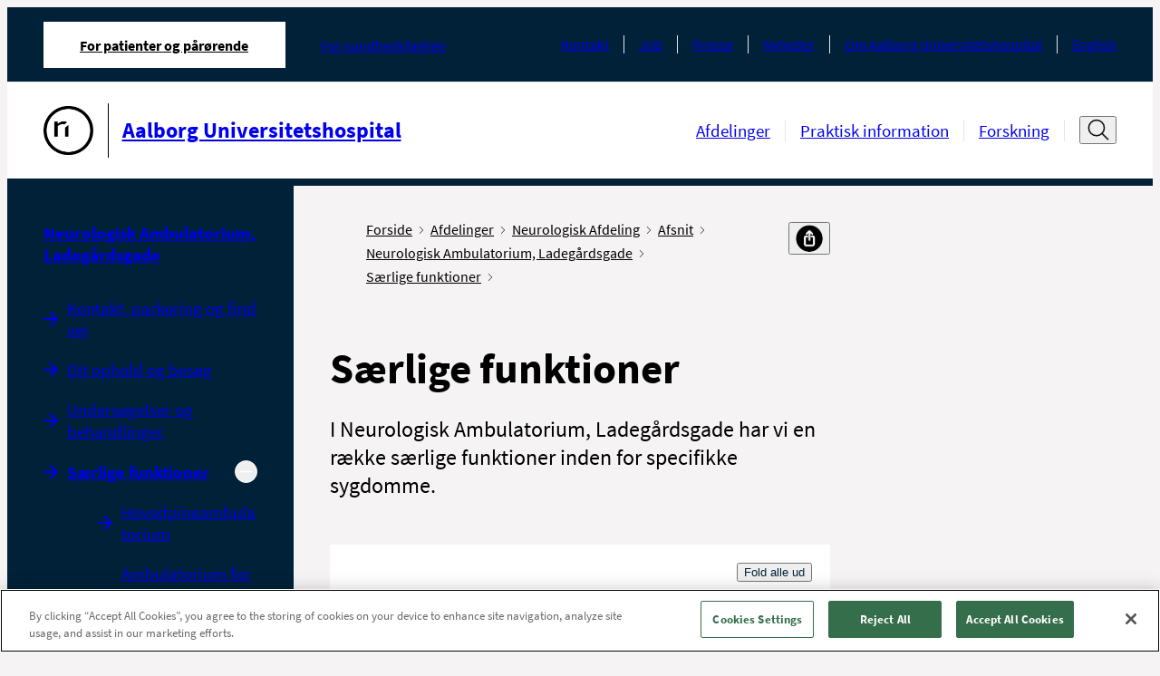

--- FILE ---
content_type: text/html; charset=utf-8
request_url: https://aalborguh.rn.dk/da/Afsnit-og-ambulatorier/Neurologisk-Afdeling/Afsnit/Neurologisk-Ambulatorium-Ladegaardsgade/Saerlige-funktioner?accordion-expand=Ambulatorium-for-Epilepsi
body_size: 25998
content:



<!DOCTYPE html>
<!--[if IE 9]><html lang="en" class="ie9 no-js"><![endif]-->
<!--[if !IE]><!-->
<html lang="da">
<!--<![endif]-->
<head>
    


<!--Onetrust script in header -->
<!-- OneTrust Cookies Consent Notice start for aalborguh.rn.dk -->
<script src="https://cdn.cookielaw.org/scripttemplates/otSDKStub.js"  type="text/javascript" charset="UTF-8" data-domain-script="2216419d-0546-48c2-b786-0a03c7c17451" ></script>
<script type="text/javascript">
function OptanonWrapper() { }

  document.addEventListener('DOMContentLoaded', () => {
    const observer = new MutationObserver(() => {
      const btn = document.querySelector('.ydelse-facets__toggle-more')
      if (btn) {
        btn.style.display = 'none'
        observer.disconnect()
      }
    })

    observer.observe(document.body, {
      childList: true,
      subtree: true
    })
  })
</script>
<!-- OneTrust Cookies Consent Notice end for aalborguh.rn.dk -->

<!-- Currentpage or ancestor has script in header -->


<!-- Currentpage or ancestor has no cookie script in header -->
<script>
 //PageScriptDisallowed header
</script>

<script>
 //PageScriptDisallowed header self and children
</script>

<script>
 //PageScriptDisallowed header
</script>
<script>
 //PageScriptDisallowed header self and children
</script>

<script>
 //PageScriptDisallowed header
</script>
<script>
 //PageScriptDisallowed header self and children
</script>

<script>
 //PageScriptDisallowed header
</script>
<script>
 //PageScriptDisallowed header self and children
</script>

<script>
 //PageScriptDisallowed header
</script>
<script>
 //PageScriptDisallowed header self and children
</script>

<script>
 //PageScriptDisallowed header
</script>
<script>
 //PageScriptDisallowed header self and children
</script>




    <title>S&#230;rlige funktioner</title>
<link rel="icon" href="/assets/images/favicon.ico" type="image/x-icon" />

<meta charset="utf-8" />
<meta http-equiv="X-UA-Compatible" content="IE=edge">
<meta http-equiv="Content-type" content="text/html; charset=utf-8">
<meta content="width=device-width, initial-scale=1.0" name="viewport" />
<meta http-equiv="last-modified" content="2023-11-10 02:56:08 GMT" />
<meta name="lastmodified" content="2023-11-10 02:56:08" />
<link rel="canonical" href="https://aalborguh.rn.dk/da/Afsnit-og-ambulatorier/Neurologisk-Afdeling/Afsnit/Neurologisk-Ambulatorium-Ladegaardsgade/Saerlige-funktioner?accordion-expand=Ambulatorium-for-Epilepsi" />
<meta name="google-site-verification" content="4oqwAYqlHh1FD8MIT4PGWgeLMcqlNjncckj7ovZq_jI" />
<meta name="robots" content="index, follow" />
<!--OPEN GRAPH META DATA-->
<meta property="og:site_name" content="" />
<meta property="og:title" content="S&amp;#230;rlige funktioner" />
<meta property="og:url" content="https://aalborguh.rn.dk/da/Afsnit-og-ambulatorier/Neurologisk-Afdeling/Afsnit/Neurologisk-Ambulatorium-Ladegaardsgade/Saerlige-funktioner?accordion-expand=Ambulatorium-for-Epilepsi" />
<meta property="og:description" content="I Neurologisk Ambulatorium, Ladeg&#229;rdsgade har vi en r&amp;aelig;kke s&amp;aelig;rlige funktioner inden for specifikke sygdomme.&amp;nbsp;" />
<meta property="og:image" content="https://aalborguh.rn.dk/-/media/Designfiler-og-ikoner/Logoer-og-bomaerke-sort-l-print/Bomaerke_Sort-png_png.png" />
<meta property="og:type" content="article" />
<!--TWITTER METADATA-->
<meta name="twitter:image" content="https://aalborguh.rn.dk/-/media/Designfiler-og-ikoner/Logoer-og-bomaerke-sort-l-print/Bomaerke_Sort-png_png.png" />
<meta name="twitter:card" content="summary_large_image">

    <link rel="stylesheet" href="/assets/main.css" type="text/css"/>

    <style>
        :root {
            --secondary: #00627D;
            --secondary-text: #000000;
            --primary: #00627D;
            --tertiary: #A0CDD3;
            --cta: #B6C8CB;
            --cta-dark: #F9F9F9;
            --module-primary: #dce1e7;
            --module-primary-text: #000;
            --module-cta: #002138;
            --module-cta-dark: #091C23;
            --module-cta-text: #FFF;
            --module-cta-hover: #ffffff;
            --module-cta-hover-color: #000;
            --module-cta-background: #002138;
        }
    </style>
</head>

<body class="header-static ">

    <header class="header">
        
    <div class="header__large hide-on-print">
        <a href="#indhold" class="skip-link">Spring navigation over</a>
        <div class="header-large grid-noGutter">
            <div class="col-12">
                <div class="header-large__top-menu">
                    <div class="header-large__top-menu-container">
                        <nav class="tab-menu" aria-label="Omr&#229;de">
                            <ul class="tab-menu__list">
                                <li class="tab-menu__item active">
                                    <a href="https://aalborguh.rn.dk/da/"
                                       class="tab-menu__link font-xs active"
                                       aria-current=page>
                                        For patienter og p&#229;r&#248;rende
                                    </a>
                                </li>
                                    <li class="tab-menu__item ">

                                        <a href="https://aalborguh.rn.dk/da/For-sundhedsfaglige"
                                           class="tab-menu__link font-xs "
                                           >
                                            For sundhedsfaglige
                                        </a>
                                    </li>
                            </ul>
                        </nav>
                                                <nav class="service-menu" aria-label="Service menu">
                            <ul class="service-menu__list">
                                    <li class="service-menu__item">
                                        <a class="service-menu__link font-xs" href="https://aalborguh.rn.dk/da/Service/Kontakt">Kontakt</a>
                                    </li>
                                    <li class="service-menu__item">
                                        <a class="service-menu__link font-xs" href="https://rn.dk/da/Job-og-uddannelse/Ledige-job">Job</a>
                                    </li>
                                    <li class="service-menu__item">
                                        <a class="service-menu__link font-xs" href="https://aalborguh.rn.dk/da/Service/Om-Aalborg-Universitetshospital/Presse">Presse</a>
                                    </li>
                                    <li class="service-menu__item">
                                        <a class="service-menu__link font-xs" href="https://aalborguh.rn.dk/da/Service/Nyhedsliste-AalborgUH">Nyheder</a>
                                    </li>
                                    <li class="service-menu__item">
                                        <a class="service-menu__link font-xs" href="https://aalborguh.rn.dk/da/Service/Om-Aalborg-Universitetshospital">Om Aalborg Universitetshospital</a>
                                    </li>
                                    <li class="service-menu__item">
                                        <a class="service-menu__link font-xs" href="https://aalborguh.rn.dk/da/Service/English">English</a>
                                    </li>
                            </ul>
                        </nav>
                    </div>
                </div>
                <div class="header-large__menu">
                    <div class="header-large__menu-container">
                        <div class="logo">
                            <span class="sr-only">G&#229; til forsiden</span>
                            <a href="https://aalborguh.rn.dk/da/">
                                <div class="logo__container">
                                    <img alt="G&#229; til forside"  src="https://aalborguh.rn.dk/-/media/Designfiler-og-ikoner/Logoer-og-bomaerke-sort-l-print/Bomaerke_Sort-png_png.png" />
                                        <div class="logo__line"></div>
                                    <p class="logo__name font-md">Aalborg Universitetshospital</p>
                                </div>
                            </a>
                        </div>
                        <nav class="nav-menu" aria-label="Hovedmenu">
                            <ul class="nav-menu__list ">
                                    <li class="nav-menu__item">
                                        <a 
                                            class="nav-menu__link font-sm " 
                                            href="https://aalborguh.rn.dk/da/Afsnit-og-ambulatorier" 
                                            
                                        >
                                            Afdelinger
                                        </a>
                                    </li>
                                    <li class="nav-menu__item">
                                        <a 
                                            class="nav-menu__link font-sm " 
                                            href="https://aalborguh.rn.dk/da/Praktisk-Information" 
                                            
                                        >
                                            Praktisk information
                                        </a>
                                    </li>
                                    <li class="nav-menu__item">
                                        <a 
                                            class="nav-menu__link font-sm " 
                                            href="https://aalborguh.rn.dk/da/Forskning" 
                                            
                                        >
                                            Forskning
                                        </a>
                                    </li>
                            </ul>

                                <div class="header-search">
                                    <button type="button" title="&#197;ben s&#248;gefelt" data-label-close="Luk s&#248;gefelt" data-label-open="&#197;ben s&#248;gefelt" class="header-search__search-btn" id="search-toggle-header" aria-expanded="false" aria-controls="cludo-search-header-form-wrapper">
                                        <svg width="32" height="32" class="icon-search" viewBox="0 0 32 32" fill="none" xmlns="http://www.w3.org/2000/svg" role="presentation">
                                            <path d="M30 29L21.777 20.777" stroke="#111111" stroke-width="2" stroke-miterlimit="10" stroke-linecap="square" stroke-linejoin="round" />
                                            <path d="M14 24C20.0751 24 25 19.0751 25 13C25 6.92487 20.0751 2 14 2C7.92487 2 3 6.92487 3 13C3 19.0751 7.92487 24 14 24Z" stroke="#111111" stroke-width="2" stroke-miterlimit="10" stroke-linecap="square" stroke-linejoin="round" />
                                        </svg>
                                        <svg width="16" height="16" class="icon-close" viewBox="0 0 16 16" fill="none" xmlns="http://www.w3.org/2000/svg" role="presentation">
                                            <path d="M13.5 2.5L2.5 13.5" stroke="#111111" stroke-miterlimit="10" stroke-linecap="round" stroke-linejoin="round" />
                                            <path d="M2.5 2.5L13.5 13.5" stroke="#111111" stroke-miterlimit="10" stroke-linecap="round" stroke-linejoin="round" />
                                        </svg>
                                    </button>
                                    <div class="header-search__cludo-search-form-wrapper" aria-hidden="true" id="cludo-search-header-form-wrapper">
                                        <form action="/da/Soegeresultat" role="search" method="get" class="header-search__cludo-search-form" id="cludo-search-header-form">
                                            <div class="search-form">
                                                <input type="search" name="q" placeholder="S&#248;g" autocomplete="off" title="S&#248;g" aria-expanded="false" aria-label="Søgefelt" class="search-form__input" />
                                                <button class="search-form__submit">
                                                    <span class="sr-only">Udf&#248;r s&#248;gning</span>
                                                    <svg width="32" height="32" class="icon-search" viewBox="0 0 32 32" fill="none" xmlns="http://www.w3.org/2000/svg" role="presentation">
                                                        <path d="M30 29L21.777 20.777" stroke="#111111" stroke-width="2" stroke-miterlimit="10" stroke-linecap="square" stroke-linejoin="round" />
                                                        <path d="M14 24C20.0751 24 25 19.0751 25 13C25 6.92487 20.0751 2 14 2C7.92487 2 3 6.92487 3 13C3 19.0751 7.92487 24 14 24Z" stroke="#111111" stroke-width="2" stroke-miterlimit="10" stroke-linecap="square" stroke-linejoin="round" />
                                                    </svg>
                                                </button>
                                            </div>
                                        </form>
                                    </div>
                                </div>
                        </nav>
                    </div>
                </div>
            </div>
        </div>
    </div>

    <div class="logo__print show-on-print-only">
        <img alt="G&#229; til forside" aria-hidden="true" src="https://aalborguh.rn.dk/-/media/Designfiler-og-ikoner/Logoer-og-bomaerke-sort-l-print/Aalborg-Universitetshospital_Sort_SVG.svg" />
    </div>

    <div class="header__small hide-on-print">
        <div class="header-small" data-search-disabled="False">
            
            <div class="header-small__top-menu">
                <div class="header-small__logo">
                    <a href="https://aalborguh.rn.dk/da/">
                        <div class="header-small__logo-container">
                            <span class="sr-only">G&#229; til forsiden</span>
                            <img alt="G&#229; til forside" src="https://aalborguh.rn.dk/-/media/Designfiler-og-ikoner/Logoer-og-bomaerke-sort-l-print/Bomaerke_Sort-png_png.png" aria-hidden="true" />
                                <div class="header-small__line"></div>
                            <p class="header-small__logo-name">Aalborg Universitetshospital</p>
                        </div>
                    </a>
                </div>
                <button type="button" class="header-small__burger" aria-expanded="false" aria-controls="header-hamburger-menu">
                    <span class="sr-only">&#197;ben navigation</span>
                    <span class="icon icon-burger">
                            <svg width="32" height="32" viewBox="0 0 32 32" fill="none" xmlns="http://www.w3.org/2000/svg" role="presentation">
                                <g clip-path="url(#clip0_4850_70622)">
                                    <path d="M1 5H12" stroke="#111111" stroke-width="1.5" stroke-miterlimit="10" stroke-linecap="round" />
                                    <path d="M1 16H9" stroke="#111111" stroke-width="1.5" stroke-miterlimit="10" stroke-linecap="round" />
                                    <path d="M1 27H23" stroke="#111111" stroke-width="1.5" stroke-miterlimit="10" stroke-linecap="round" />
                                    <path d="M30.626 24.9375L24.9727 19.2842" stroke="#111111" stroke-width="2" stroke-miterlimit="10" stroke-linecap="round" stroke-linejoin="round" />
                                    <path d="M19.625 21.5C23.8017 21.5 27.1875 18.1142 27.1875 13.9375C27.1875 9.76085 23.8017 6.375 19.625 6.375C15.4483 6.375 12.0625 9.76085 12.0625 13.9375C12.0625 18.1142 15.4483 21.5 19.625 21.5Z" stroke="#111111" stroke-width="2" stroke-miterlimit="10" stroke-linecap="square" stroke-linejoin="round" />
                                </g>
                                <defs>
                                    <clipPath id="clip0_4850_70622">
                                        <rect width="32" height="32" fill="white" />
                                    </clipPath>
                                </defs>
                            </svg>
                    </span>
                </button>
            </div>

            <div class="header-small__panel" aria-hidden="true" id="header-hamburger-menu" aria-label="Hovedmenu" tabindex="-1" inert>
                <div class="header-small__top-box">
                        <div class="search-overlay invisible"></div>
                        <div class="header-small__search">
                            <button class="header-small__search-close" tabindex="-1">
                                <span class="sr-only">Luk s&#248;gefelt</span>
                                <svg width="27" height="27" viewBox="0 0 27 27" fill="none" xmlns="http://www.w3.org/2000/svg" role="presentation">
                                    <path d="M26.1562 12.6563L0.84375 12.6562" stroke="#111111" stroke-width="1.6875" stroke-miterlimit="10" stroke-linecap="round" stroke-linejoin="round" />
                                    <path d="M9.28125 4.21875L0.843749 12.6562L9.28125 21.0938" stroke="#111111" stroke-width="1.6875" stroke-miterlimit="10" stroke-linecap="round" stroke-linejoin="round" />
                                </svg>
                            </button>
                            <form action="/da/Soegeresultat" role="search" method="get" class="header-small__cludo-search-form" id="cludo-search-mobile-form">
                                <div class="search-form">
                                    <input type="search" name="q" placeholder="S&#248;g" autocomplete="off" title="S&#248;g" aria-label="S&#248;g" class="search-form__input" />
                                    <button class="search-form__submit">
                                        <span class="sr-only">Udf&#248;r s&#248;gning</span>
                                        <svg width="32" height="32" class="icon-search" viewBox="0 0 32 32" fill="none" xmlns="http://www.w3.org/2000/svg" role="presentation">
                                            <path d="M30 29L21.777 20.777" stroke="#111111" stroke-width="2" stroke-miterlimit="10" stroke-linecap="square" stroke-linejoin="round" />
                                            <path d="M14 24C20.0751 24 25 19.0751 25 13C25 6.92487 20.0751 2 14 2C7.92487 2 3 6.92487 3 13C3 19.0751 7.92487 24 14 24Z" stroke="#111111" stroke-width="2" stroke-miterlimit="10" stroke-linecap="square" stroke-linejoin="round" />
                                        </svg>
                                    </button>
                                </div>
                            </form>
                        </div>
                    <button type="button" class="header-small__close " aria-controls="header-hamburger-menu" aria-expanded="true">
                        <span class="sr-only">Luk navigation</span>
                        <svg width="16" height="16" class="icon-close" viewBox="0 0 16 16" fill="#fff" xmlns="http://www.w3.org/2000/svg" role="presentation">
                            <path d="M13.5 2.5L2.5 13.5" stroke="#ffffff" stroke-miterlimit="10" stroke-linecap="round" stroke-linejoin="round" />
                            <path d="M2.5 2.5L13.5 13.5" stroke="#ffffff" stroke-miterlimit="10" stroke-linecap="round" stroke-linejoin="round" />
                        </svg>
                    </button>
                    <div class="header-small__back-wrapper">
                        <button class="header-small__back header-small__back--hide font-xs arrow-link arrow-link--small arrow-link--rotated-small" tabindex="-1" aria-hidden="true">Tilbage</button>
                    </div>
                </div>

                <div class="header-small__navigations" data-current-id="{74FDD35A-77FA-4C2B-AC0E-07545D89CEBB}" tabindex="-1">
                    <nav class="tab-menu" aria-label="Omr&#229;de">
                        <ul class="tab-menu__list">
                                <li class="tab-menu__item ">
                                    <a class="tab-menu__link font-xs active" href="https://aalborguh.rn.dk/da/">For patienter og p&#229;r&#248;rende</a>
                                </li>
                                <li class="tab-menu__item ">
                                    <a class="tab-menu__link font-xs " href="https://aalborguh.rn.dk/da/For-sundhedsfaglige">For sundhedsfaglige</a>
                                </li>
                        </ul>
                    </nav>
                    <nav class="nav-menu" aria-label="Sidenavigation">
                        <ul class="nav-menu__list">
                            
                        </ul>
                    </nav>

                    <nav class="service-menu" aria-label="Service menu">
                        <ul class="service-menu__list">
                                <li class="service-menu__item">
                                    <a data-item-id="{44341B47-2790-4291-94D6-1FF82CCD7909}" class="service-menu__link font-xs" href="https://aalborguh.rn.dk/da/Service/Kontakt">Kontakt</a>
                                </li>
                                <li class="service-menu__item">
                                    <a data-item-id="{9BFCAEEB-3DCF-4E3C-9AF4-047CEDB779FE}" class="service-menu__link font-xs" href="https://rn.dk/da/Job-og-uddannelse/Ledige-job">Job</a>
                                </li>
                                <li class="service-menu__item">
                                    <a data-item-id="{F9792D12-90EC-41D5-963E-632BE72ABD92}" class="service-menu__link font-xs" href="https://aalborguh.rn.dk/da/Service/Om-Aalborg-Universitetshospital/Presse">Presse</a>
                                </li>
                                <li class="service-menu__item">
                                    <a data-item-id="{3EB71DB1-9B11-4662-A292-92DE07175FD5}" class="service-menu__link font-xs" href="https://aalborguh.rn.dk/da/Service/Nyhedsliste-AalborgUH">Nyheder</a>
                                </li>
                                <li class="service-menu__item">
                                    <a data-item-id="{0889F730-CA77-47B2-A6B0-1639E682C1CC}" class="service-menu__link font-xs" href="https://aalborguh.rn.dk/da/Service/Om-Aalborg-Universitetshospital">Om Aalborg Universitetshospital</a>
                                </li>
                                <li class="service-menu__item">
                                    <a data-item-id="{B0BC291B-E5CD-4CCB-801B-6C21DBBD8834}" class="service-menu__link font-xs" href="https://aalborguh.rn.dk/da/Service/English">English</a>
                                </li>
                        </ul>
                    </nav>
                </div>
            </div>
        </div>
    </div>
    </header>

    <main>
        

<div class="grid-noGutter">
    <div class="col-3_md-4 sm-hidden">
        <nav class="left-menu container--padded-big hide-on-print" aria-label="Venstremenu" rootMenuItem="{DB193D52-5ED9-4692-987F-EB686895E376}" role="navigation">
     <a href="https://aalborguh.rn.dk/da/Afsnit-og-ambulatorier/Neurologisk-Afdeling/Afsnit/Neurologisk-Ambulatorium-Ladegaardsgade" class="left-menu__headline-link left-menu__headline font-sm">
        Neurologisk Ambulatorium, Ladeg&#229;rdsgade
    </a>
    <!--cludooff: index-->
    <ul class="ul--nostyling">
            <li class="left-menu__navigation-item   " data-root-id="b7431dc4-1102-421e-bb9c-8799894d8fa6">
                <div>
                    <a href="https://aalborguh.rn.dk/da/Afsnit-og-ambulatorier/Neurologisk-Afdeling/Afsnit/Neurologisk-Ambulatorium-Ladegaardsgade/Kontakt-parkering-og-find-vej" class="left-menu__navigation-link font-sm arrow-link" >Kontakt, parkering og find vej</a>
                </div>


            </li>
            <li class="left-menu__navigation-item   " data-root-id="30715d29-c55f-4560-87cb-063c2a38abff">
                <div>
                    <a href="https://aalborguh.rn.dk/da/Afsnit-og-ambulatorier/Neurologisk-Afdeling/Afsnit/Neurologisk-Ambulatorium-Ladegaardsgade/Dit-ophold-og-besoeg" class="left-menu__navigation-link font-sm arrow-link" >Dit ophold og bes&#248;g</a>
                </div>


            </li>
            <li class="left-menu__navigation-item   " data-root-id="d3033add-ed71-40c4-b8b9-114b52e60742">
                <div>
                    <a href="https://aalborguh.rn.dk/da/Afsnit-og-ambulatorier/Neurologisk-Afdeling/Afsnit/Neurologisk-Ambulatorium-Ladegaardsgade/Undersoegelser-og-behandlinger" class="left-menu__navigation-link font-sm arrow-link" >Unders&#248;gelser og behandlinger</a>
                </div>


            </li>
            <li class="left-menu__navigation-item left-menu__navigation-item--active left-menu__navigation-item--expandable left-menu__navigation-item--expanded" data-root-id="74fdd35a-77fa-4c2b-ac0e-07545d89cebb">
                <div>
                    <a href="https://aalborguh.rn.dk/da/Afsnit-og-ambulatorier/Neurologisk-Afdeling/Afsnit/Neurologisk-Ambulatorium-Ladegaardsgade/Saerlige-funktioner" class="left-menu__navigation-link font-sm arrow-link" aria-current=page>S&#230;rlige funktioner</a>
                        <button type="button" aria-label="Skjul undermenu" aria-expanded="true">
                            <svg class="minus-icon"
                                 xmlns="http://www.w3.org/2000/svg"
                                 width="16"
                                 height="16"
                                 viewBox="0 0 16 16">
                                <path d="M4 8a.5.5 0 0 1 .5-.5h7a.5.5 0 0 1 0 1h-7A.5.5 0 0 1 4 8z" />
                            </svg>
                            <svg class="plus-icon"
                                 xmlns="http://www.w3.org/2000/svg"
                                 width="16"
                                 height="16"
                                 viewBox="0 0 16 16">
                                <path d="M8 4a.5.5 0 0 1 .5.5v3h3a.5.5 0 0 1 0 1h-3v3a.5.5 0 0 1-1 0v-3h-3a.5.5 0 0 1 0-1h3v-3A.5.5 0 0 1 8 4z" />
                            </svg>
                        </button>
                </div>

<ul><li class="left-menu__navigation-item   " data-root-id="6a1c473e-e9d3-4374-b922-628e06cdae1c"><div><a href="https://aalborguh.rn.dk/da/Afsnit-og-ambulatorier/Neurologisk-Afdeling/Afsnit/Neurologisk-Ambulatorium-Ladegaardsgade/Saerlige-funktioner/Hovedpineambulatorium" data-id="linkItem" class="left-menu__navigation-link font-sm arrow-link" >Hovedpineambulatorium</a><button type="button" aria-expanded=false aria-label=Udvid undermenu><svg class="plus-icon" xmlns="http://www.w3.org/2000/svg" width="16" height="16" viewBox="0 0 16 16"><path d="M8 4a.5.5 0 0 1 .5.5v3h3a.5.5 0 0 1 0 1h-3v3a.5.5 0 0 1-1 0v-3h-3a.5.5 0 0 1 0-1h3v-3A.5.5 0 0 1 8 4z"/></svg><svg class="minus-icon" xmlns="http://www.w3.org/2000/svg" width="16" height="16" viewBox="0 0 16 16"><path d="M4 8a.5.5 0 0 1 .5-.5h7a.5.5 0 0 1 0 1h-7A.5.5 0 0 1 4 8z"/></svg></button></div></li><li class="left-menu__navigation-item   " data-root-id="7ad12086-86f7-42a6-834c-002d5bd14160"><div><a href="https://aalborguh.rn.dk/da/Afsnit-og-ambulatorier/Neurologisk-Afdeling/Afsnit/Neurologisk-Ambulatorium-Ladegaardsgade/Saerlige-funktioner/Ambulatorium-for-Nerve-og-Muskelsygdomme" data-id="linkItem" class="left-menu__navigation-link font-sm arrow-link" >Ambulatorium for Nerve- og Muskelsygdomme</a><button type="button" aria-expanded=false aria-label=Udvid undermenu><svg class="plus-icon" xmlns="http://www.w3.org/2000/svg" width="16" height="16" viewBox="0 0 16 16"><path d="M8 4a.5.5 0 0 1 .5.5v3h3a.5.5 0 0 1 0 1h-3v3a.5.5 0 0 1-1 0v-3h-3a.5.5 0 0 1 0-1h3v-3A.5.5 0 0 1 8 4z"/></svg><svg class="minus-icon" xmlns="http://www.w3.org/2000/svg" width="16" height="16" viewBox="0 0 16 16"><path d="M4 8a.5.5 0 0 1 .5-.5h7a.5.5 0 0 1 0 1h-7A.5.5 0 0 1 4 8z"/></svg></button></div></li></ul>
            </li>
            <li class="left-menu__navigation-item   " data-root-id="a40fcd5f-2869-470f-aa57-8016d9309d31">
                <div>
                    <a href="https://aalborguh.rn.dk/da/Afsnit-og-ambulatorier/Neurologisk-Afdeling/Afsnit/Neurologisk-Ambulatorium-Ladegaardsgade/Om-ambulatoriet" class="left-menu__navigation-link font-sm arrow-link" >Om ambulatoriet</a>
                </div>


            </li>
    </ul>
    <!--cludoon: index-->
</nav>
<template id="leftMenuItem">
    <li class="left-menu__navigation-item">
        <div>
            <a href="#" data-id="linkItem" class="left-menu__navigation-link font-sm arrow-link"></a>
            <button type="button" aria-label="Udvid undermenu">
                <svg class="plus-icon" xmlns="http://www.w3.org/2000/svg" width="16" height="16"
                     viewBox="0 0 16 16">
                    <path
                        d="M8 4a.5.5 0 0 1 .5.5v3h3a.5.5 0 0 1 0 1h-3v3a.5.5 0 0 1-1 0v-3h-3a.5.5 0 0 1 0-1h3v-3A.5.5 0 0 1 8 4z" />
                </svg>
                <svg class="minus-icon" xmlns="http://www.w3.org/2000/svg" width="16" height="16"
                     viewBox="0 0 16 16">
                    <path d="M4 8a.5.5 0 0 1 .5-.5h7a.5.5 0 0 1 0 1h-7A.5.5 0 0 1 4 8z" />
                </svg>
            </button>
        </div>
    </li>
</template>

    </div>
    <div class="col-9_md-8_sm-12" role="main" id='indhold'>
        <div class="grid-noGutter">
            <div class="col-8_md-12">
                <div class="container container--padded-big">
                    <div class="breadcrumb breadcrumb--share-functions">
    <!--cludooff: index-->
    <div aria-label="Du er her" class="pt-2 pb-1">
        <ul class="breadcrumb__list">
                    <li class="breadcrumb__item show-on-print">
                        <a class="breadcrumb__link font-xs" href="https://aalborguh.rn.dk/da/">
                            Forside
                            <span class="icon icon-chevron" aria-hidden="true">
                                <svg data-name="Layer 1"
                                     version="1.1"
                                     viewBox="0 0 13.25 23.66"
                                     xmlns="http://www.w3.org/2000/svg">
                                    <polygon transform="translate(-27.77,-20.17)"
                                             points="27.77 21.58 29.19 20.17 41.02 32 29.19 43.83 27.77 42.42 38.19 32"/>
                                </svg>
                            </span>
                        </a>
                    </li>
                    <li class="breadcrumb__item show-on-print">
                        <a class="breadcrumb__link font-xs" href="https://aalborguh.rn.dk/da/Afsnit-og-ambulatorier">
                            Afdelinger
                            <span class="icon icon-chevron" aria-hidden="true">
                                <svg data-name="Layer 1"
                                     version="1.1"
                                     viewBox="0 0 13.25 23.66"
                                     xmlns="http://www.w3.org/2000/svg">
                                    <polygon transform="translate(-27.77,-20.17)"
                                             points="27.77 21.58 29.19 20.17 41.02 32 29.19 43.83 27.77 42.42 38.19 32"/>
                                </svg>
                            </span>
                        </a>
                    </li>
                    <li class="breadcrumb__item show-on-print">
                        <a class="breadcrumb__link font-xs" href="https://aalborguh.rn.dk/da/Afsnit-og-ambulatorier/Neurologisk-Afdeling">
                            Neurologisk Afdeling
                            <span class="icon icon-chevron" aria-hidden="true">
                                <svg data-name="Layer 1"
                                     version="1.1"
                                     viewBox="0 0 13.25 23.66"
                                     xmlns="http://www.w3.org/2000/svg">
                                    <polygon transform="translate(-27.77,-20.17)"
                                             points="27.77 21.58 29.19 20.17 41.02 32 29.19 43.83 27.77 42.42 38.19 32"/>
                                </svg>
                            </span>
                        </a>
                    </li>
                    <li class="breadcrumb__item show-on-print">
                        <a class="breadcrumb__link font-xs" href="https://aalborguh.rn.dk/da/Afsnit-og-ambulatorier/Neurologisk-Afdeling/Afsnit">
                            Afsnit
                            <span class="icon icon-chevron" aria-hidden="true">
                                <svg data-name="Layer 1"
                                     version="1.1"
                                     viewBox="0 0 13.25 23.66"
                                     xmlns="http://www.w3.org/2000/svg">
                                    <polygon transform="translate(-27.77,-20.17)"
                                             points="27.77 21.58 29.19 20.17 41.02 32 29.19 43.83 27.77 42.42 38.19 32"/>
                                </svg>
                            </span>
                        </a>
                    </li>
                    <li class="breadcrumb__item show-on-print">
                        <a class="breadcrumb__link font-xs" href="https://aalborguh.rn.dk/da/Afsnit-og-ambulatorier/Neurologisk-Afdeling/Afsnit/Neurologisk-Ambulatorium-Ladegaardsgade">
                            Neurologisk Ambulatorium, Ladeg&#229;rdsgade
                            <span class="icon icon-chevron" aria-hidden="true">
                                <svg data-name="Layer 1"
                                     version="1.1"
                                     viewBox="0 0 13.25 23.66"
                                     xmlns="http://www.w3.org/2000/svg">
                                    <polygon transform="translate(-27.77,-20.17)"
                                             points="27.77 21.58 29.19 20.17 41.02 32 29.19 43.83 27.77 42.42 38.19 32"/>
                                </svg>
                            </span>
                        </a>
                    </li>
                    <li class="breadcrumb__item show-on-print">
                        <a class="breadcrumb__link font-xs" href="https://aalborguh.rn.dk/da/Afsnit-og-ambulatorier/Neurologisk-Afdeling/Afsnit/Neurologisk-Ambulatorium-Ladegaardsgade/Saerlige-funktioner">
                            S&#230;rlige funktioner
                            <span class="icon icon-chevron" aria-hidden="true">
                                <svg data-name="Layer 1"
                                     version="1.1"
                                     viewBox="0 0 13.25 23.66"
                                     xmlns="http://www.w3.org/2000/svg">
                                    <polygon transform="translate(-27.77,-20.17)"
                                             points="27.77 21.58 29.19 20.17 41.02 32 29.19 43.83 27.77 42.42 38.19 32"/>
                                </svg>
                            </span>
                        </a>
                    </li>

                <li class="breadcrumb__item breadcrumb__item--mobile hide-on-print">
                    <a class="breadcrumb__link font-xs" href="https://aalborguh.rn.dk/da/Afsnit-og-ambulatorier/Neurologisk-Afdeling/Afsnit/Neurologisk-Ambulatorium-Ladegaardsgade">
                        <span class="arrow-link arrow-link--small arrow-link--rotated-small" aria-hidden="true"></span>
                        Tilbage til Neurologisk Ambulatorium, Ladeg&#229;rdsgade
                    </a>
                </li>
        </ul>
    </div>
    <div class="share-functions js-share-functions hide-on-print pt-2 pb-1">
        <div class="share-functions__inner">
            <div class="print-button">
                <a href="" target="_blank" title="Print" class="print-button-image-ydelse print-button__link" id="pdfLink">
                        <img src="https://aalborguh.rn.dk/-/media/Designfiler-og-ikoner/Ikoner-Social-Media/Print.png" alt="print" class="print-button__icon"/>
                </a>
            </div>
            <div class="">
                <button class="share-functions__button font-xs" title="Del" aria-label="Del">
                    <span>
                            <img src="https://aalborguh.rn.dk/-/media/Designfiler-og-ikoner/Ikoner-Social-Media/del.png" alt="del"/>
                    </span>
                </button>
                <ul class="share-functions__list">
                        <li class="share-functions__item">
                            <a href="mailto:?subject=\S&#230;rlige funktioner&amp;body=\S&#230;rlige funktioner:%0D%0A\https%3a%2f%2faalborguh.rn.dk%2fAfsnit-og-ambulatorier%2fNeurologisk-Afdeling%2fAfsnit%2fNeurologisk-Ambulatorium-Ladegaardsgade%2fSaerlige-funktioner%3faccordion-expand%3dAmbulatorium-for-Epilepsi " target="_blank" class="share-functions__link">
                                <span class="share-functions__icon" style="background-image: url('https://aalborguh.rn.dk/-/media/Designfiler-og-ikoner/Ikoner-Social-Media/email.png?mw=32&mh=32');"></span><span class="share-functions__text font-xs">E-mail</span>
                            </a>
                        </li>
                        <li class="share-functions__item">
                            <a href="https://www.facebook.com/sharer/sharer.php?u=https%3a%2f%2faalborguh.rn.dk%2fAfsnit-og-ambulatorier%2fNeurologisk-Afdeling%2fAfsnit%2fNeurologisk-Ambulatorium-Ladegaardsgade%2fSaerlige-funktioner%3faccordion-expand%3dAmbulatorium-for-Epilepsi" target="_blank" class="share-functions__link">
                                <span class="share-functions__icon" style="background-image: url('https://aalborguh.rn.dk/-/media/Designfiler-og-ikoner/Ikoner-Social-Media/FacebookIkon.png?mw=32&mh=32');"></span><span class="share-functions__text font-xs">Facebook</span>
                            </a>
                        </li>
                        <li class="share-functions__item">
                            <a href="https://www.linkedin.com/feed/?shareActive=true&amp;text=S&#230;rlige funktioner:%0D%0Ahttps%3a%2f%2faalborguh.rn.dk%2fAfsnit-og-ambulatorier%2fNeurologisk-Afdeling%2fAfsnit%2fNeurologisk-Ambulatorium-Ladegaardsgade%2fSaerlige-funktioner%3faccordion-expand%3dAmbulatorium-for-Epilepsi " target="_blank" class="share-functions__link">
                                <span class="share-functions__icon" style="background-image: url('https://aalborguh.rn.dk/-/media/Designfiler-og-ikoner/Ikoner-Social-Media/LinkedInIkon.png?mw=32&mh=32');"></span><span class="share-functions__text font-xs">LinkedIn</span>
                            </a>
                        </li>
                        <li class="share-functions__item">
                            <a href="https://twitter.com/intent/tweet?source=https%3a%2f%2faalborguh.rn.dk%2fAfsnit-og-ambulatorier%2fNeurologisk-Afdeling%2fAfsnit%2fNeurologisk-Ambulatorium-Ladegaardsgade%2fSaerlige-funktioner%3faccordion-expand%3dAmbulatorium-for-Epilepsi&amp;text=S&#230;rlige funktioner:https%3a%2f%2faalborguh.rn.dk%2fAfsnit-og-ambulatorier%2fNeurologisk-Afdeling%2fAfsnit%2fNeurologisk-Ambulatorium-Ladegaardsgade%2fSaerlige-funktioner%3faccordion-expand%3dAmbulatorium-for-Epilepsi" target="_blank" class="share-functions__link">
                                <span class="share-functions__icon" style="background-image: url('https://aalborguh.rn.dk/-/media/Designfiler-og-ikoner/Ikoner-Social-Media/X-Ikon.png?mw=32&mh=32');"></span><span class="share-functions__text font-xs">X</span>
                            </a>
                        </li>
                        <li class="share-functions__item">
                            <a href="" target="_blank" class="share-functions__link">
                                <span class="share-functions__icon" style="background-image: url('https://aalborguh.rn.dk/-/media/Designfiler-og-ikoner/Ikoner-Social-Media/Instagram-ikon.png?mw=32&mh=32');"></span><span class="share-functions__text font-xs">Instagram</span>
                            </a>
                        </li>
                </ul>
            </div>
        </div>
    </div>

    <!--cludoon: index-->
</div>



<h1 class="font-xxl font-bold mb">S&#230;rlige funktioner</h1>
<div class="teaser-text font-md mb text-max-width content-rte"><p><span style="color: #131313;"></span></p>
<p>I Neurologisk Ambulatorium, Ladegårdsgade har vi en r&aelig;kke s&aelig;rlige funktioner inden for specifikke sygdomme.&nbsp;</p></div>
<div class="content-rte module-rte-m text-max-width">
    
</div>
                    

                        <div class="module-m" style="--module-primary:#FFFFFF; --module-primary-text:#000; --module-cta:#002138; --module-cta-dark:#091C23; --module-background:#f5f3f4; --module-cta-text:#FFF; --module-cta-hover:#FFF; --module-cta-hover-color:#000; --module-cta-background:#002138;">
        <div class="">
            <div class="js-accordion-list accordion-list accordion-list--themed">
                                <!--cludooff: index-->
                <button class="accordion-list__toggle-all" data-close-label="Fold alle sammen" data-open-label="Fold alle ud">Fold alle ud</button>
                <!--cludoon: index-->
                <ul class="accordion-list__list">
    <li class="accordion-item" data-item-name="Ambulatorium-for-Bevaegeforstyrrelser-og-Parkinson">
        <h3 class="accordion-item__title font-accordion font-bold">
            <button class="accordion-item__toggle" aria-controls="accordion-content-Ambulatorium-for-Bevaegeforstyrrelser-og-Parkinson" aria-expanded="false" id="accordion-label-Ambulatorium-for-Bevaegeforstyrrelser-og-Parkinson">
                <span>Ambulatorium for Bev&#230;geforstyrrelser og Parkinson</span>
                <span class="icon">
                    <svg width="11" height="6" viewBox="0 0 11 6" fill="none" xmlns="http://www.w3.org/2000/svg">
                        <path d="M0.75 0.75L5.25 5.25L9.75 0.75" stroke="currentColor" stroke-miterlimit="10" stroke-linecap="round" stroke-linejoin="round"/>
                    </svg>
                </span>
            </button>
        </h3>
        <div class="accordion-item__content" aria-hidden="true" id="accordion-content-Ambulatorium-for-Bevaegeforstyrrelser-og-Parkinson" aria-labelledby="accordion-label-Ambulatorium-for-Bevaegeforstyrrelser-og-Parkinson" role="region">
            <div class="grid">
    <div lang="da" class="text-box-module print-border print-border--dimmed col-12  noformat"
         style="">

    <div class="text-box-module__box">
        <div class="text-box-module__inner">


            <div class="text-box-module__text content-rte text-max-width print-align-left">
                <p>I Neurologisk Ambulatorium, Ambulatorium for Bevægeforstyrrelser og Parkinson unders&oslash;ger og behandler vi patienter med bev&aelig;geforstyrrelser, fx parkinson, og vi unders&oslash;ger patienter med symptomer p&aring; sygdom i bev&aelig;geapparatet.</p>
            </div>

        </div>
    </div>
    </div>

        <section lang="da" class="contact  noformat" style="">


            <div class="contact__content">
                        <h2 class="font-bold font-lg mb-1">Kontakt</h2>

                <div class="grid">
                            <div class="col-12">


<div lang="da" class="grid print-border print-border--dimmed" itemscope itemtype="https://schema.org/Hospital">
    <div class="col-5_lg-6_sm-12">
        <div class="contact-column mb-sm-1">
            <div class="contact-column__icon">
                <span class="icon icon-speechbubbles">
                    <svg xmlns="http://www.w3.org/2000/svg" viewBox="0 0 312.72 267.04">
                        <path d="M944.29 576.2c-5.08.39-10.32-.61-13.7 1.45-3.22 2-4.2 7.34-6.69 10.84-14.9 20.9-35.71 32.71-60.51 38.78 10.52-15.15 20.27-30.44 18.11-50.64h-5.57c-13.5 0-27 .07-40.49 0-13.69-.09-20.19-6.66-20.19-20.2V435.92c0-11.25 5.75-17.6 17-18.71a59.74 59.74 0 0 1 6-.17q90 0 180 .06a41.25 41.25 0 0 1 11.78 1.53c7.32 2.21 11.26 7.65 11.29 15.3.11 25 0 50 .11 75 0 3.93-1.69 4.65-5.14 4.64q-35.75-.16-71.49 0a35.83 35.83 0 0 0-9.36 1.08c-7.08 2-10.77 7-10.81 14.3-.07 13.66 0 27.32 0 41-.08 1.93-.24 3.9-.34 6.25Z"
                              transform="translate(-815.25 -417.03)"
                              style="fill: #fff" />
                        <path d="M1089.22 684.07a41.19 41.19 0 0 1-5.13-.93c-20.24-6.76-37.17-17.72-47.6-37.14-.73-1.37-3.4-2.38-5.17-2.39-22.33-.16-44.66-.05-67-.17A29.8 29.8 0 0 1 955 642c-5.59-1.88-8.59-6.32-8.59-12.12q-.06-50.5 0-101c0-6 3.56-10.7 9.63-12.38a33.55 33.55 0 0 1 8.85-1.21q72.26-.1 144.5 0a33.4 33.4 0 0 1 9.32 1.35c6.13 1.85 9.21 6.24 9.21 12.68v100c0 8.65-6 14-15.83 14.14-10.83.14-21.68.3-32.5-.08-5-.18-5.76 1.74-5.4 6.13a53.34 53.34 0 0 0 9.32 26c1.76 2.6 3.49 5.2 5.71 8.56Z"
                              transform="translate(-815.25 -417.03)"
                              style="fill: #fff" />
                    </svg>
                </span>
            </div>

            <div class="contact-column__content">
                <div>
                        <h3 class="font-bold font-sm mb-1">Kontakt</h3>
                    


                            <p class="font-bold" itemprop="name">Neurologisk Ambulatorium, Ambulatorium for Bev&#230;geforstyrrelser og Parkinson</p>



                        <p class="font-bold mt-1">Telefon </p>
<a href="tel:+4597662300" class="content-link" itemprop="telephone">97 66 23 00</a><a itemprop="telephone-descriptor"></a><br/>Tast 1 for ambulatorium. Dernæst tast 3 for bevægeforstyrrelser og Parkinson.
                        <p class="mt">
                            Mandag-fredag 8.00-12.00
                        </p>




                        <p class="font-bold mt-1">Sikker mail</p>
                        <a href="https://post.borger.dk/send/89485628-cf52-4a02-bb6f-7f52c0bdc8c1/c48e2946-33af-45d9-bafc-ea6a11385eba/"
                           class="content-link"
                           itemprop="email"
                           target="_blank">
                            Skriv til os med Digital Post (login med MitID)
                        </a>




                </div>
            </div>
        </div>
    </div>

        <div class="col-5_lg-6_sm-12">
            <div class="contact-column mb-sm-1">
                <div class="contact-column__icon">
                    <span class="icon icon-mappin">
                        <svg viewBox="0 0 18 20" fill="none" xmlns="http://www.w3.org/2000/svg">
                            <path d="M14.706 6.888c0 3.362-5.707 9.369-5.707 9.369s-5.706-6.007-5.706-9.37c0-3.446 2.949-5.447 5.706-5.447 2.758 0 5.707 2 5.707 5.448Z"
                                  stroke="#fff"
                                  stroke-width="1.014"
                                  stroke-miterlimit="10"
                                  stroke-linecap="square" />
                            <path d="M9 8.859a1.712 1.712 0 1 0 0-3.424A1.712 1.712 0 0 0 9 8.86ZM5.005 14.3c-2.388.395-3.994 1.133-3.994 1.978 0 1.26 3.577 2.282 7.989 2.282s7.989-1.022 7.989-2.282c0-.845-1.607-1.583-3.995-1.978"
                                  stroke="#fff"
                                  stroke-width="1.014"
                                  stroke-miterlimit="10"
                                  stroke-linecap="square" />
                        </svg>
                    </span>
                </div>

                <div class="contact-column__content">

                        <div>
            <div>
                <div itemprop="address"
                     itemscope=""
                     itemtype="https://schema.org/PostalAddress">
                    <p class="font-bold mt-1" itemprop="location" itemscope itemtype="https://schema.org/Place">Aalborg Universitetshospital, Nord</p><div itemprop="address" itemscope itemtype="https://schema.org/PostalAddress">Ladegårdsgade 5<br/>9000 Aalborg</div>
                </div>

                    <p class="mt mb">
                        8. etage
                    </p>

                    <p class="font-bold mt d-block"
                       itemscope
                       itemtype="https://schema.org/Place"
                       itemprop="workLocation">
                        <a href="https://www.google.dk/maps/place/Ladeg%C3%A5rdsgade+3,+9000+Aalborg/@57.048165,9.913188,17z/data=!3m1!4b1!4m2!3m1!1s0x4649328ad476bca7:0x3c8078ad84a7b656"
                           target="_blank"
                           itemprop="hasMap"
                           aria-label=""
                           class="btn btn--rounded btn--shadow btn--external">
                            Se adresse p&#229; googlekort
                        </a>
                    </p>
            </div>

            <div class="d-block">
                <a href="https://extapps.rn.dk/vejviser/vejviser.html?vejviser=nord_amb_bevaegeforstyr"
                   class="mt btn btn--rounded btn--shadow btn--external"
                   target="_blank"
                   aria-label="">
                    Find vej p&#229; hospitalet
                </a>
            </div>

    </div>

                </div>
            </div>

        </div>
</div>


                            </div>

                </div>
            </div>
        </section>
            </div>
        </div>
    </li>
    <li class="accordion-item" data-item-name="Ambulatorium-for-Nerve-og-Muskelsygdomme">
        <h3 class="accordion-item__title font-accordion font-bold">
            <button class="accordion-item__toggle" aria-controls="accordion-content-Ambulatorium-for-Nerve-og-Muskelsygdomme" aria-expanded="false" id="accordion-label-Ambulatorium-for-Nerve-og-Muskelsygdomme">
                <span>Ambulatorium for Nerve- og Muskelsygdomme</span>
                <span class="icon">
                    <svg width="11" height="6" viewBox="0 0 11 6" fill="none" xmlns="http://www.w3.org/2000/svg">
                        <path d="M0.75 0.75L5.25 5.25L9.75 0.75" stroke="currentColor" stroke-miterlimit="10" stroke-linecap="round" stroke-linejoin="round"/>
                    </svg>
                </span>
            </button>
        </h3>
        <div class="accordion-item__content" aria-hidden="true" id="accordion-content-Ambulatorium-for-Nerve-og-Muskelsygdomme" aria-labelledby="accordion-label-Ambulatorium-for-Nerve-og-Muskelsygdomme" role="region">
            <div class="grid">
    <div lang="da" class="text-box-module print-border print-border--dimmed col-12  noformat"
         style="">

    <div class="text-box-module__box">
        <div class="text-box-module__inner">


            <div class="text-box-module__text content-rte text-max-width print-align-left">
                <p>I Neurologisk Ambulatorium, Ambulatorium for Nerve- og muskelsygdomme udreder og behandler vi patienter med forskellige nervebet&aelig;ndelser og muskelsygdomme. Sygdommene kan vise sig ved kraftneds&aelig;ttelse, muskelsvind, koordinationsvanskeligheder, f&oslash;leforstyrrelser eller smerter i arme eller ben.</p>
            </div>

                <div class="campaign-box__link print-align-left">
                    <a class="arrow-link arrow-link--small font-bold mt-1" href="https://aalborguh.rn.dk/da/Afsnit-og-ambulatorier/Neurologisk-Afdeling/Afsnit/Neurologisk-Ambulatorium-Ladegaardsgade/Saerlige-funktioner/Ambulatorium-for-Nerve-og-Muskelsygdomme">L&#230;s mere om Ambulatorium for Nerve- og Muskelsygdomme</a>
                </div>
        </div>
    </div>
    </div>

        <section lang="da" class="contact  noformat" style="">


            <div class="contact__content">
                        <h2 class="font-bold font-lg mb-1">Kontakt</h2>

                <div class="grid">
                            <div class="col-12">


<div lang="da" class="grid print-border print-border--dimmed" itemscope itemtype="https://schema.org/Hospital">
    <div class="col-5_lg-6_sm-12">
        <div class="contact-column mb-sm-1">
            <div class="contact-column__icon">
                <span class="icon icon-speechbubbles">
                    <svg xmlns="http://www.w3.org/2000/svg" viewBox="0 0 312.72 267.04">
                        <path d="M944.29 576.2c-5.08.39-10.32-.61-13.7 1.45-3.22 2-4.2 7.34-6.69 10.84-14.9 20.9-35.71 32.71-60.51 38.78 10.52-15.15 20.27-30.44 18.11-50.64h-5.57c-13.5 0-27 .07-40.49 0-13.69-.09-20.19-6.66-20.19-20.2V435.92c0-11.25 5.75-17.6 17-18.71a59.74 59.74 0 0 1 6-.17q90 0 180 .06a41.25 41.25 0 0 1 11.78 1.53c7.32 2.21 11.26 7.65 11.29 15.3.11 25 0 50 .11 75 0 3.93-1.69 4.65-5.14 4.64q-35.75-.16-71.49 0a35.83 35.83 0 0 0-9.36 1.08c-7.08 2-10.77 7-10.81 14.3-.07 13.66 0 27.32 0 41-.08 1.93-.24 3.9-.34 6.25Z"
                              transform="translate(-815.25 -417.03)"
                              style="fill: #fff" />
                        <path d="M1089.22 684.07a41.19 41.19 0 0 1-5.13-.93c-20.24-6.76-37.17-17.72-47.6-37.14-.73-1.37-3.4-2.38-5.17-2.39-22.33-.16-44.66-.05-67-.17A29.8 29.8 0 0 1 955 642c-5.59-1.88-8.59-6.32-8.59-12.12q-.06-50.5 0-101c0-6 3.56-10.7 9.63-12.38a33.55 33.55 0 0 1 8.85-1.21q72.26-.1 144.5 0a33.4 33.4 0 0 1 9.32 1.35c6.13 1.85 9.21 6.24 9.21 12.68v100c0 8.65-6 14-15.83 14.14-10.83.14-21.68.3-32.5-.08-5-.18-5.76 1.74-5.4 6.13a53.34 53.34 0 0 0 9.32 26c1.76 2.6 3.49 5.2 5.71 8.56Z"
                              transform="translate(-815.25 -417.03)"
                              style="fill: #fff" />
                    </svg>
                </span>
            </div>

            <div class="contact-column__content">
                <div>
                        <h3 class="font-bold font-sm mb-1">Kontakt</h3>
                    


                            <p class="font-bold" itemprop="name">Neurologisk Ambulatorium, Ambulatorium for Nerve- og muskelsygdomme</p>



                        <p class="font-bold mt-1">Telefon </p>
<a href="tel:+4597662300" class="content-link" itemprop="telephone">97 66 23 00</a><a itemprop="telephone-descriptor"></a><br/>Tast 1 for ambulatorium. Dernæst tast 4 for nerve- og muskelsygdomme.
                        <p class="mt">
                            Mandag-fredag 8.00-12.00
                        </p>




                        <p class="font-bold mt-1">Sikker mail</p>
                        <a href="https://post.borger.dk/send/89485628-cf52-4a02-bb6f-7f52c0bdc8c1/2272a936-8da9-4fe1-aca3-4f3706059acb/"
                           class="content-link"
                           itemprop="email"
                           target="_blank">
                            Skriv til os med Digital Post (login med MitID)
                        </a>




                </div>
            </div>
        </div>
    </div>

        <div class="col-5_lg-6_sm-12">
            <div class="contact-column mb-sm-1">
                <div class="contact-column__icon">
                    <span class="icon icon-mappin">
                        <svg viewBox="0 0 18 20" fill="none" xmlns="http://www.w3.org/2000/svg">
                            <path d="M14.706 6.888c0 3.362-5.707 9.369-5.707 9.369s-5.706-6.007-5.706-9.37c0-3.446 2.949-5.447 5.706-5.447 2.758 0 5.707 2 5.707 5.448Z"
                                  stroke="#fff"
                                  stroke-width="1.014"
                                  stroke-miterlimit="10"
                                  stroke-linecap="square" />
                            <path d="M9 8.859a1.712 1.712 0 1 0 0-3.424A1.712 1.712 0 0 0 9 8.86ZM5.005 14.3c-2.388.395-3.994 1.133-3.994 1.978 0 1.26 3.577 2.282 7.989 2.282s7.989-1.022 7.989-2.282c0-.845-1.607-1.583-3.995-1.978"
                                  stroke="#fff"
                                  stroke-width="1.014"
                                  stroke-miterlimit="10"
                                  stroke-linecap="square" />
                        </svg>
                    </span>
                </div>

                <div class="contact-column__content">

                        <div>
            <div>
                <div itemprop="address"
                     itemscope=""
                     itemtype="https://schema.org/PostalAddress">
                    <p class="font-bold mt-1" itemprop="location" itemscope itemtype="https://schema.org/Place">Aalborg Universitetshospital, Nord</p><div itemprop="address" itemscope itemtype="https://schema.org/PostalAddress">Ladegårdsgade 5<br/>9000 Aalborg</div>
                </div>

                    <p class="mt mb">
                        8., 9. og 10. etage
                    </p>

                    <p class="font-bold mt d-block"
                       itemscope
                       itemtype="https://schema.org/Place"
                       itemprop="workLocation">
                        <a href="https://www.google.dk/maps/place/Ladeg%C3%A5rdsgade+3,+9000+Aalborg/@57.048165,9.913188,17z/data=!3m1!4b1!4m2!3m1!1s0x4649328ad476bca7:0x3c8078ad84a7b656"
                           target="_blank"
                           itemprop="hasMap"
                           aria-label=""
                           class="btn btn--rounded btn--shadow btn--external">
                            Se adresse p&#229; googlekort
                        </a>
                    </p>
            </div>

            <div class="d-block">
                <a href="https://extapps.rn.dk/vejviser/vejviser.html?vejviser=nord_amb_nerve_muskel"
                   class="mt btn btn--rounded btn--shadow btn--external"
                   target="_blank"
                   aria-label="">
                    Find vej p&#229; hospitalet
                </a>
            </div>

    </div>

                </div>
            </div>

        </div>
</div>


                            </div>

                </div>
            </div>
        </section>
            </div>
        </div>
    </li>
    <li class="accordion-item" data-item-name="Epilepsiambulatorium">
        <h3 class="accordion-item__title font-accordion font-bold">
            <button class="accordion-item__toggle" aria-controls="accordion-content-Epilepsiambulatorium" aria-expanded="false" id="accordion-label-Epilepsiambulatorium">
                <span>Epilepsiambulatorium</span>
                <span class="icon">
                    <svg width="11" height="6" viewBox="0 0 11 6" fill="none" xmlns="http://www.w3.org/2000/svg">
                        <path d="M0.75 0.75L5.25 5.25L9.75 0.75" stroke="currentColor" stroke-miterlimit="10" stroke-linecap="round" stroke-linejoin="round"/>
                    </svg>
                </span>
            </button>
        </h3>
        <div class="accordion-item__content" aria-hidden="true" id="accordion-content-Epilepsiambulatorium" aria-labelledby="accordion-label-Epilepsiambulatorium" role="region">
            <div class="grid">
    <div lang="da" class="text-box-module print-border print-border--dimmed col-12  noformat"
         style="">

    <div class="text-box-module__box">
        <div class="text-box-module__inner">


            <div class="text-box-module__text content-rte text-max-width print-align-left">
                <p>I Neurologisk Ambulatorium, Epilepsiambulatoriet udreder og behandler vi patienter for epilepsi.</p>
            </div>

        </div>
    </div>
    </div>

    <div class="link-list-module print-border print-border--dimmed col-12  noformat" style="">
        <div class="link-list-module__box">

            <div class="link-list-module__inner text-max-width">

                <!-- TEXT -->
                    <div class="link-list-module__text mb-1 content-rte">
                        <h4>Forl&oslash;b i ambulatoriet</h4>
                    </div>

                <!-- ListAsbullets: IF CHECKED, ADD CLASS 'link-list-module__links--style'  -->
                    <ul class="link-list-module__links ">
                                <li class="mb-1 print-align-left">
                                    <a href="https://aalborguh.rn.dk/Afsnit-og-ambulatorier/Neurologisk-Afdeling/Afsnit/Neurologisk-Ambulatorium-Ladegaardsgade/Undersoegelser-og-behandlinger/hooa21-301" title="Tilbud om et forl&#248;b i Epilepsiambulatoriet" class="arrow-link arrow-link--small font-sm">Tilbud om et forl&#248;b i Epilepsiambulatoriet</a>
                                </li>
                                <li class="mb-1 print-align-left">
                                    <a href="https://aalborguh.rn.dk/Afsnit-og-ambulatorier/Neurologisk-Afdeling/Afsnit/Neurologisk-Ambulatorium-Ladegaardsgade/Undersoegelser-og-behandlinger/hooa21-144" title="S&#229;dan installerer du NeuroSamtale, Epilepsiambulatoriet" class="arrow-link arrow-link--small font-sm">S&#229;dan installerer du NeuroSamtale, Epilepsiambulatoriet</a>
                                </li>
                                <li class="mb-1 print-align-left">
                                    <a href="https://aalborguh.rn.dk/Afsnit-og-ambulatorier/Neurologisk-Afdeling/Afsnit/Neurologisk-Ambulatorium-Ladegaardsgade/Undersoegelser-og-behandlinger/hooa21-128" title="Baggrund for sp&#248;rgsm&#229;l i skemaet Om dine epilepsi" class="arrow-link arrow-link--small font-sm">Baggrund for sp&#248;rgsm&#229;l i skemaet Om dine epilepsi</a>
                                </li>
                    </ul>

            </div>
        </div>
    </div>

        <section lang="da" class="contact  noformat" style="">


            <div class="contact__content">
                    <h2 class="font-bold font-lg mb-1">Kontakt</h2>

                <div class="grid">
                            <div class="col-12">


<div lang="da" class="grid print-border print-border--dimmed" itemscope itemtype="https://schema.org/Hospital">
    <div class="col-5_lg-6_sm-12">
        <div class="contact-column mb-sm-1">
            <div class="contact-column__icon">
                <span class="icon icon-speechbubbles">
                    <svg xmlns="http://www.w3.org/2000/svg" viewBox="0 0 312.72 267.04">
                        <path d="M944.29 576.2c-5.08.39-10.32-.61-13.7 1.45-3.22 2-4.2 7.34-6.69 10.84-14.9 20.9-35.71 32.71-60.51 38.78 10.52-15.15 20.27-30.44 18.11-50.64h-5.57c-13.5 0-27 .07-40.49 0-13.69-.09-20.19-6.66-20.19-20.2V435.92c0-11.25 5.75-17.6 17-18.71a59.74 59.74 0 0 1 6-.17q90 0 180 .06a41.25 41.25 0 0 1 11.78 1.53c7.32 2.21 11.26 7.65 11.29 15.3.11 25 0 50 .11 75 0 3.93-1.69 4.65-5.14 4.64q-35.75-.16-71.49 0a35.83 35.83 0 0 0-9.36 1.08c-7.08 2-10.77 7-10.81 14.3-.07 13.66 0 27.32 0 41-.08 1.93-.24 3.9-.34 6.25Z"
                              transform="translate(-815.25 -417.03)"
                              style="fill: #fff" />
                        <path d="M1089.22 684.07a41.19 41.19 0 0 1-5.13-.93c-20.24-6.76-37.17-17.72-47.6-37.14-.73-1.37-3.4-2.38-5.17-2.39-22.33-.16-44.66-.05-67-.17A29.8 29.8 0 0 1 955 642c-5.59-1.88-8.59-6.32-8.59-12.12q-.06-50.5 0-101c0-6 3.56-10.7 9.63-12.38a33.55 33.55 0 0 1 8.85-1.21q72.26-.1 144.5 0a33.4 33.4 0 0 1 9.32 1.35c6.13 1.85 9.21 6.24 9.21 12.68v100c0 8.65-6 14-15.83 14.14-10.83.14-21.68.3-32.5-.08-5-.18-5.76 1.74-5.4 6.13a53.34 53.34 0 0 0 9.32 26c1.76 2.6 3.49 5.2 5.71 8.56Z"
                              transform="translate(-815.25 -417.03)"
                              style="fill: #fff" />
                    </svg>
                </span>
            </div>

            <div class="contact-column__content">
                <div>
                        <h3 class="font-bold font-sm mb-1">Kontakt</h3>
                    


                            <p class="font-bold" itemprop="name">Neurologisk Ambulatorium, Epilepsiambulatoriet</p>



                        <p class="font-bold mt-1">Telefon </p>
<a href="tel:+4597662300" class="content-link" itemprop="telephone">97 66 23 00</a><a itemprop="telephone-descriptor"></a><br/>Tast 1 for ambulatorium. Dernæst tast 1 for Epilepsi.
                        <p class="mt">
                            Mandag-fredag 8.00-12.00
                        </p>




                        <p class="font-bold mt-1">Sikker mail</p>
                        <a href="https://post.borger.dk/send/89485628-cf52-4a02-bb6f-7f52c0bdc8c1/c48e2946-33af-45d9-bafc-ea6a11385eba/"
                           class="content-link"
                           itemprop="email"
                           target="_blank">
                            Skriv til os med Digital Post (login med MitID)
                        </a>




                </div>
            </div>
        </div>
    </div>

        <div class="col-5_lg-6_sm-12">
            <div class="contact-column mb-sm-1">
                <div class="contact-column__icon">
                    <span class="icon icon-mappin">
                        <svg viewBox="0 0 18 20" fill="none" xmlns="http://www.w3.org/2000/svg">
                            <path d="M14.706 6.888c0 3.362-5.707 9.369-5.707 9.369s-5.706-6.007-5.706-9.37c0-3.446 2.949-5.447 5.706-5.447 2.758 0 5.707 2 5.707 5.448Z"
                                  stroke="#fff"
                                  stroke-width="1.014"
                                  stroke-miterlimit="10"
                                  stroke-linecap="square" />
                            <path d="M9 8.859a1.712 1.712 0 1 0 0-3.424A1.712 1.712 0 0 0 9 8.86ZM5.005 14.3c-2.388.395-3.994 1.133-3.994 1.978 0 1.26 3.577 2.282 7.989 2.282s7.989-1.022 7.989-2.282c0-.845-1.607-1.583-3.995-1.978"
                                  stroke="#fff"
                                  stroke-width="1.014"
                                  stroke-miterlimit="10"
                                  stroke-linecap="square" />
                        </svg>
                    </span>
                </div>

                <div class="contact-column__content">

                        <div>
            <div>
                <div itemprop="address"
                     itemscope=""
                     itemtype="https://schema.org/PostalAddress">
                    <p class="font-bold mt-1" itemprop="location" itemscope itemtype="https://schema.org/Place">Aalborg Universitetshospital, Nord</p><div itemprop="address" itemscope itemtype="https://schema.org/PostalAddress">Ladegårdsgade 5<br/>9000 Aalborg</div>
                </div>

                    <p class="mt mb">
                        9. etage
                    </p>

                    <p class="font-bold mt d-block"
                       itemscope
                       itemtype="https://schema.org/Place"
                       itemprop="workLocation">
                        <a href="https://www.google.dk/maps/place/Ladeg%C3%A5rdsgade+3,+9000+Aalborg/@57.048165,9.913188,17z/data=!3m1!4b1!4m2!3m1!1s0x4649328ad476bca7:0x3c8078ad84a7b656"
                           target="_blank"
                           itemprop="hasMap"
                           aria-label=""
                           class="btn btn--rounded btn--shadow btn--external">
                            Se adresse p&#229; googlekort
                        </a>
                    </p>
            </div>

            <div class="d-block">
                <a href="https://extapps.rn.dk/vejviser/vejviser.html?vejviser=nord_amb_epilepsi"
                   class="mt btn btn--rounded btn--shadow btn--external"
                   target="_blank"
                   aria-label="">
                    Find vej p&#229; hospitalet
                </a>
            </div>

    </div>

                </div>
            </div>

        </div>
</div>


                            </div>

                </div>
            </div>
        </section>
            </div>
        </div>
    </li>
    <li class="accordion-item" data-item-name="Hovedpineambulatorium">
        <h3 class="accordion-item__title font-accordion font-bold">
            <button class="accordion-item__toggle" aria-controls="accordion-content-Hovedpineambulatorium" aria-expanded="false" id="accordion-label-Hovedpineambulatorium">
                <span>Hovedpineambulatorium</span>
                <span class="icon">
                    <svg width="11" height="6" viewBox="0 0 11 6" fill="none" xmlns="http://www.w3.org/2000/svg">
                        <path d="M0.75 0.75L5.25 5.25L9.75 0.75" stroke="currentColor" stroke-miterlimit="10" stroke-linecap="round" stroke-linejoin="round"/>
                    </svg>
                </span>
            </button>
        </h3>
        <div class="accordion-item__content" aria-hidden="true" id="accordion-content-Hovedpineambulatorium" aria-labelledby="accordion-label-Hovedpineambulatorium" role="region">
            <div class="grid">
    <div lang="da" class="text-box-module print-border print-border--dimmed col-12  noformat"
         style="">

    <div class="text-box-module__box">
        <div class="text-box-module__inner">


            <div class="text-box-module__text content-rte text-max-width print-align-left">
                <p>I Neurologisk Ambulatorium, Hovedpineambulatoriet udreder og behandler vi patienter med hovedpine.</p>
            </div>

                <div class="campaign-box__link print-align-left">
                    <a class="arrow-link arrow-link--small font-bold mt-1" href="https://aalborguh.rn.dk/da/Afsnit-og-ambulatorier/Neurologisk-Afdeling/Afsnit/Neurologisk-Ambulatorium-Ladegaardsgade/Saerlige-funktioner/Hovedpineambulatorium">L&#230;s informationsmateriale fra Hovedpineambulatoriet</a>
                </div>
        </div>
    </div>
    </div>

        <section lang="da" class="contact  noformat" style="">


            <div class="contact__content">
                        <h2 class="font-bold font-lg mb-1">Kontakt</h2>

                <div class="grid">
                            <div class="col-12">


<div lang="da" class="grid print-border print-border--dimmed" itemscope itemtype="https://schema.org/Hospital">
    <div class="col-5_lg-6_sm-12">
        <div class="contact-column mb-sm-1">
            <div class="contact-column__icon">
                <span class="icon icon-speechbubbles">
                    <svg xmlns="http://www.w3.org/2000/svg" viewBox="0 0 312.72 267.04">
                        <path d="M944.29 576.2c-5.08.39-10.32-.61-13.7 1.45-3.22 2-4.2 7.34-6.69 10.84-14.9 20.9-35.71 32.71-60.51 38.78 10.52-15.15 20.27-30.44 18.11-50.64h-5.57c-13.5 0-27 .07-40.49 0-13.69-.09-20.19-6.66-20.19-20.2V435.92c0-11.25 5.75-17.6 17-18.71a59.74 59.74 0 0 1 6-.17q90 0 180 .06a41.25 41.25 0 0 1 11.78 1.53c7.32 2.21 11.26 7.65 11.29 15.3.11 25 0 50 .11 75 0 3.93-1.69 4.65-5.14 4.64q-35.75-.16-71.49 0a35.83 35.83 0 0 0-9.36 1.08c-7.08 2-10.77 7-10.81 14.3-.07 13.66 0 27.32 0 41-.08 1.93-.24 3.9-.34 6.25Z"
                              transform="translate(-815.25 -417.03)"
                              style="fill: #fff" />
                        <path d="M1089.22 684.07a41.19 41.19 0 0 1-5.13-.93c-20.24-6.76-37.17-17.72-47.6-37.14-.73-1.37-3.4-2.38-5.17-2.39-22.33-.16-44.66-.05-67-.17A29.8 29.8 0 0 1 955 642c-5.59-1.88-8.59-6.32-8.59-12.12q-.06-50.5 0-101c0-6 3.56-10.7 9.63-12.38a33.55 33.55 0 0 1 8.85-1.21q72.26-.1 144.5 0a33.4 33.4 0 0 1 9.32 1.35c6.13 1.85 9.21 6.24 9.21 12.68v100c0 8.65-6 14-15.83 14.14-10.83.14-21.68.3-32.5-.08-5-.18-5.76 1.74-5.4 6.13a53.34 53.34 0 0 0 9.32 26c1.76 2.6 3.49 5.2 5.71 8.56Z"
                              transform="translate(-815.25 -417.03)"
                              style="fill: #fff" />
                    </svg>
                </span>
            </div>

            <div class="contact-column__content">
                <div>
                        <h3 class="font-bold font-sm mb-1">Kontakt</h3>
                    


                            <p class="font-bold" itemprop="name">Neurologisk Ambulatorium, Hovedpineambulatoriet</p>



                        <p class="font-bold mt-1">Telefon </p>
<a href="tel:+4597662300" class="content-link" itemprop="telephone">97 66 23 00</a><a itemprop="telephone-descriptor"></a><br/>Tast 1 for ambulatorium. Dernæst tast 5 for Hovedpineambulatoriet.
                        <p class="mt">
                            Mandag-fredag 8.00-12.00
                        </p>




                        <p class="font-bold mt-1">Sikker mail</p>
                        <a href="https://post.borger.dk/send/89485628-cf52-4a02-bb6f-7f52c0bdc8c1/c48e2946-33af-45d9-bafc-ea6a11385eba/"
                           class="content-link"
                           itemprop="email"
                           target="_blank">
                            Skriv til os med Digital Post (login med MitID)
                        </a>




                </div>
            </div>
        </div>
    </div>

        <div class="col-5_lg-6_sm-12">
            <div class="contact-column mb-sm-1">
                <div class="contact-column__icon">
                    <span class="icon icon-mappin">
                        <svg viewBox="0 0 18 20" fill="none" xmlns="http://www.w3.org/2000/svg">
                            <path d="M14.706 6.888c0 3.362-5.707 9.369-5.707 9.369s-5.706-6.007-5.706-9.37c0-3.446 2.949-5.447 5.706-5.447 2.758 0 5.707 2 5.707 5.448Z"
                                  stroke="#fff"
                                  stroke-width="1.014"
                                  stroke-miterlimit="10"
                                  stroke-linecap="square" />
                            <path d="M9 8.859a1.712 1.712 0 1 0 0-3.424A1.712 1.712 0 0 0 9 8.86ZM5.005 14.3c-2.388.395-3.994 1.133-3.994 1.978 0 1.26 3.577 2.282 7.989 2.282s7.989-1.022 7.989-2.282c0-.845-1.607-1.583-3.995-1.978"
                                  stroke="#fff"
                                  stroke-width="1.014"
                                  stroke-miterlimit="10"
                                  stroke-linecap="square" />
                        </svg>
                    </span>
                </div>

                <div class="contact-column__content">

                        <div>
            <div>
                <div itemprop="address"
                     itemscope=""
                     itemtype="https://schema.org/PostalAddress">
                    <p class="font-bold mt-1" itemprop="location" itemscope itemtype="https://schema.org/Place">Aalborg Universitetshospital, Nord</p><div itemprop="address" itemscope itemtype="https://schema.org/PostalAddress">Ladegårdsgade 5<br/>9000 Aalborg</div>
                </div>

                    <p class="mt mb">
                        10. etage
                    </p>

                    <p class="font-bold mt d-block"
                       itemscope
                       itemtype="https://schema.org/Place"
                       itemprop="workLocation">
                        <a href="https://www.google.dk/maps/place/Ladeg%C3%A5rdsgade+3,+9000+Aalborg/@57.048165,9.913188,17z/data=!3m1!4b1!4m2!3m1!1s0x4649328ad476bca7:0x3c8078ad84a7b656"
                           target="_blank"
                           itemprop="hasMap"
                           aria-label=""
                           class="btn btn--rounded btn--shadow btn--external">
                            Se adresse p&#229; googlekort
                        </a>
                    </p>
            </div>

            <div class="d-block">
                <a href="https://extapps.rn.dk/vejviser/vejviser.html?vejviser=nord_amb_hovedpine"
                   class="mt btn btn--rounded btn--shadow btn--external"
                   target="_blank"
                   aria-label="">
                    Find vej p&#229; hospitalet
                </a>
            </div>

    </div>

                </div>
            </div>

        </div>
</div>


                            </div>

                </div>
            </div>
        </section>
            </div>
        </div>
    </li>
    <li class="accordion-item" data-item-name="Neuropsykologerne">
        <h3 class="accordion-item__title font-accordion font-bold">
            <button class="accordion-item__toggle" aria-controls="accordion-content-Neuropsykologerne" aria-expanded="false" id="accordion-label-Neuropsykologerne">
                <span>Neuropsykologerne</span>
                <span class="icon">
                    <svg width="11" height="6" viewBox="0 0 11 6" fill="none" xmlns="http://www.w3.org/2000/svg">
                        <path d="M0.75 0.75L5.25 5.25L9.75 0.75" stroke="currentColor" stroke-miterlimit="10" stroke-linecap="round" stroke-linejoin="round"/>
                    </svg>
                </span>
            </button>
        </h3>
        <div class="accordion-item__content" aria-hidden="true" id="accordion-content-Neuropsykologerne" aria-labelledby="accordion-label-Neuropsykologerne" role="region">
            <div class="grid">
    <div lang="da" class="text-box-module print-border print-border--dimmed col-12  noformat"
         style="">

    <div class="text-box-module__box">
        <div class="text-box-module__inner">


            <div class="text-box-module__text content-rte text-max-width print-align-left">
                <p>Neuropsykologerne holder til i Ladeg&aring;rdsgade.</p>
            </div>

        </div>
    </div>
    </div>

        <section lang="da" class="contact  noformat" style="">


            <div class="contact__content">
                        <h2 class="font-bold font-lg mb-1">Kontakt</h2>

                <div class="grid">
                            <div class="col-12">


<div lang="da" class="grid print-border print-border--dimmed" itemscope itemtype="https://schema.org/Hospital">
    <div class="col-5_lg-6_sm-12">
        <div class="contact-column mb-sm-1">
            <div class="contact-column__icon">
                <span class="icon icon-speechbubbles">
                    <svg xmlns="http://www.w3.org/2000/svg" viewBox="0 0 312.72 267.04">
                        <path d="M944.29 576.2c-5.08.39-10.32-.61-13.7 1.45-3.22 2-4.2 7.34-6.69 10.84-14.9 20.9-35.71 32.71-60.51 38.78 10.52-15.15 20.27-30.44 18.11-50.64h-5.57c-13.5 0-27 .07-40.49 0-13.69-.09-20.19-6.66-20.19-20.2V435.92c0-11.25 5.75-17.6 17-18.71a59.74 59.74 0 0 1 6-.17q90 0 180 .06a41.25 41.25 0 0 1 11.78 1.53c7.32 2.21 11.26 7.65 11.29 15.3.11 25 0 50 .11 75 0 3.93-1.69 4.65-5.14 4.64q-35.75-.16-71.49 0a35.83 35.83 0 0 0-9.36 1.08c-7.08 2-10.77 7-10.81 14.3-.07 13.66 0 27.32 0 41-.08 1.93-.24 3.9-.34 6.25Z"
                              transform="translate(-815.25 -417.03)"
                              style="fill: #fff" />
                        <path d="M1089.22 684.07a41.19 41.19 0 0 1-5.13-.93c-20.24-6.76-37.17-17.72-47.6-37.14-.73-1.37-3.4-2.38-5.17-2.39-22.33-.16-44.66-.05-67-.17A29.8 29.8 0 0 1 955 642c-5.59-1.88-8.59-6.32-8.59-12.12q-.06-50.5 0-101c0-6 3.56-10.7 9.63-12.38a33.55 33.55 0 0 1 8.85-1.21q72.26-.1 144.5 0a33.4 33.4 0 0 1 9.32 1.35c6.13 1.85 9.21 6.24 9.21 12.68v100c0 8.65-6 14-15.83 14.14-10.83.14-21.68.3-32.5-.08-5-.18-5.76 1.74-5.4 6.13a53.34 53.34 0 0 0 9.32 26c1.76 2.6 3.49 5.2 5.71 8.56Z"
                              transform="translate(-815.25 -417.03)"
                              style="fill: #fff" />
                    </svg>
                </span>
            </div>

            <div class="contact-column__content">
                <div>
                        <h3 class="font-bold font-sm mb-1">Kontakt</h3>
                    


                            <p class="font-bold" itemprop="name">Neurologisk Ambulatorium, Neuropsykologerne</p>



                        <p class="font-bold mt-1">Telefon </p>
<a href="tel:+4597662300" class="content-link" itemprop="telephone">97 66 23 00</a><a itemprop="telephone-descriptor"></a><br/>Tast 1 for ambulatorium. Dernæst tast 7 for Liquordynamisk Laboratorium.
                        <p class="mt">
                            Mandag-fredag 8.00-12.00
                        </p>




                        <p class="font-bold mt-1">Sikker mail</p>
                        <a href="https://post.borger.dk/send/89485628-cf52-4a02-bb6f-7f52c0bdc8c1/c48e2946-33af-45d9-bafc-ea6a11385eba/"
                           class="content-link"
                           itemprop="email"
                           target="_blank">
                            Skriv til os med Digital Post (login med MitID)
                        </a>




                </div>
            </div>
        </div>
    </div>

        <div class="col-5_lg-6_sm-12">
            <div class="contact-column mb-sm-1">
                <div class="contact-column__icon">
                    <span class="icon icon-mappin">
                        <svg viewBox="0 0 18 20" fill="none" xmlns="http://www.w3.org/2000/svg">
                            <path d="M14.706 6.888c0 3.362-5.707 9.369-5.707 9.369s-5.706-6.007-5.706-9.37c0-3.446 2.949-5.447 5.706-5.447 2.758 0 5.707 2 5.707 5.448Z"
                                  stroke="#fff"
                                  stroke-width="1.014"
                                  stroke-miterlimit="10"
                                  stroke-linecap="square" />
                            <path d="M9 8.859a1.712 1.712 0 1 0 0-3.424A1.712 1.712 0 0 0 9 8.86ZM5.005 14.3c-2.388.395-3.994 1.133-3.994 1.978 0 1.26 3.577 2.282 7.989 2.282s7.989-1.022 7.989-2.282c0-.845-1.607-1.583-3.995-1.978"
                                  stroke="#fff"
                                  stroke-width="1.014"
                                  stroke-miterlimit="10"
                                  stroke-linecap="square" />
                        </svg>
                    </span>
                </div>

                <div class="contact-column__content">

                        <div>
            <div>
                <div itemprop="address"
                     itemscope=""
                     itemtype="https://schema.org/PostalAddress">
                    <p class="font-bold mt-1" itemprop="location" itemscope itemtype="https://schema.org/Place">Aalborg Universitetshospital, Nord</p><div itemprop="address" itemscope itemtype="https://schema.org/PostalAddress">Ladegårdsgade 5<br/>9000 Aalborg</div>
                </div>

                    <p class="mt mb">
                        10. etage
                    </p>

                    <p class="font-bold mt d-block"
                       itemscope
                       itemtype="https://schema.org/Place"
                       itemprop="workLocation">
                        <a href="https://www.google.dk/maps/place/Ladeg%C3%A5rdsgade+3,+9000+Aalborg/@57.048165,9.913188,17z/data=!3m1!4b1!4m2!3m1!1s0x4649328ad476bca7:0x3c8078ad84a7b656"
                           target="_blank"
                           itemprop="hasMap"
                           aria-label=""
                           class="btn btn--rounded btn--shadow btn--external">
                            Se adresse p&#229; googlekort
                        </a>
                    </p>
            </div>

            <div class="d-block">
                <a href="https://extapps.rn.dk/vejviser/vejviser.html?vejviser=nord_neuro_amb_psykol"
                   class="mt btn btn--rounded btn--shadow btn--external"
                   target="_blank"
                   aria-label="">
                    Find vej p&#229; hospitalet
                </a>
            </div>

    </div>

                </div>
            </div>

        </div>
</div>


                            </div>

                </div>
            </div>
        </section>
            </div>
        </div>
    </li>
                </ul>
            </div>
        </div>
    </div>
        <section lang="da" class="contact contact--has-theme " style="--module-primary:#FFFFFF; --module-primary-text:#000; --module-cta:#002138; --module-cta-dark:#091C23; --module-background:#f5f3f4; --module-cta-text:#FFF; --module-cta-hover:#FFF; --module-cta-hover-color:#000; --module-cta-background:#002138;">

                <div class="contact__map">
                    <figure  aria-hidden="true" >
                        <img class="lazyload blur-up img-cover d-block" data-src="https://aalborguh.rn.dk/-/media/Lokationer_Google-maps-kort/Aalborg-UH/Aalborg-Nord/Ladegaardsgade-5.png" alt="" />
                            <figcaption class="contact__map-copyright figcaption">Google 2024</figcaption>
                    </figure>
                </div>

            <div class="contact__content">
                    <h2 class="font-bold font-lg mb-1">Kontakt</h2>

                <div class="grid">
                            <div class="col-12">


<div lang="da" class="grid print-border print-border--dimmed" itemscope itemtype="https://schema.org/Hospital">
    <div class="col-5_lg-6_sm-12">
        <div class="contact-column mb-sm-1">
            <div class="contact-column__icon">
                <span class="icon icon-speechbubbles">
                    <svg xmlns="http://www.w3.org/2000/svg" viewBox="0 0 312.72 267.04">
                        <path d="M944.29 576.2c-5.08.39-10.32-.61-13.7 1.45-3.22 2-4.2 7.34-6.69 10.84-14.9 20.9-35.71 32.71-60.51 38.78 10.52-15.15 20.27-30.44 18.11-50.64h-5.57c-13.5 0-27 .07-40.49 0-13.69-.09-20.19-6.66-20.19-20.2V435.92c0-11.25 5.75-17.6 17-18.71a59.74 59.74 0 0 1 6-.17q90 0 180 .06a41.25 41.25 0 0 1 11.78 1.53c7.32 2.21 11.26 7.65 11.29 15.3.11 25 0 50 .11 75 0 3.93-1.69 4.65-5.14 4.64q-35.75-.16-71.49 0a35.83 35.83 0 0 0-9.36 1.08c-7.08 2-10.77 7-10.81 14.3-.07 13.66 0 27.32 0 41-.08 1.93-.24 3.9-.34 6.25Z"
                              transform="translate(-815.25 -417.03)"
                              style="fill: #fff" />
                        <path d="M1089.22 684.07a41.19 41.19 0 0 1-5.13-.93c-20.24-6.76-37.17-17.72-47.6-37.14-.73-1.37-3.4-2.38-5.17-2.39-22.33-.16-44.66-.05-67-.17A29.8 29.8 0 0 1 955 642c-5.59-1.88-8.59-6.32-8.59-12.12q-.06-50.5 0-101c0-6 3.56-10.7 9.63-12.38a33.55 33.55 0 0 1 8.85-1.21q72.26-.1 144.5 0a33.4 33.4 0 0 1 9.32 1.35c6.13 1.85 9.21 6.24 9.21 12.68v100c0 8.65-6 14-15.83 14.14-10.83.14-21.68.3-32.5-.08-5-.18-5.76 1.74-5.4 6.13a53.34 53.34 0 0 0 9.32 26c1.76 2.6 3.49 5.2 5.71 8.56Z"
                              transform="translate(-815.25 -417.03)"
                              style="fill: #fff" />
                    </svg>
                </span>
            </div>

            <div class="contact-column__content">
                <div>
                        <h3 class="font-bold font-sm mb-1">Kontakt</h3>
                    


                            <p class="font-bold" itemprop="name">Neurologisk Ambulatorium, Ladeg&#229;rdsgade</p>



                        <p class="font-bold mt-1">Telefon </p>
<a href="tel:+4597662300" class="content-link" itemprop="telephone">97 66 23 00</a><a itemprop="telephone-descriptor"></a><br/>Tast 1 for ambulatorium
                        <p class="mt">
                            Mandag-fredag 8.00-12.00
                        </p>

                        <p class="font-bold mt-1">&#197;bningstider</p>
                        <p>
                            Mandag-fredag 8.00-15.00
                        </p>



                        <p class="font-bold mt-1">Sikker mail</p>
                        <a href="https://post.borger.dk/send/89485628-cf52-4a02-bb6f-7f52c0bdc8c1/c48e2946-33af-45d9-bafc-ea6a11385eba/"
                           class="content-link"
                           itemprop="email"
                           target="_blank">
                            Skriv til os med Digital Post (login med MitID)
                        </a>



                        <div>
                            <a href="https://aalborguh.rn.dk/da/Afsnit-og-ambulatorier/Neurologisk-Afdeling/Afsnit/Neurologisk-Ambulatorium-Ladegaardsgade/Kontakt-parkering-og-find-vej" class="arrow-link arrow-link--small arrow-link--cta mt-1">Se alle kontakt&#173;oplysninger</a>
                        </div>

                </div>
            </div>
        </div>
    </div>

        <div class="col-5_lg-6_sm-12">
            <div class="contact-column mb-sm-1">
                <div class="contact-column__icon">
                    <span class="icon icon-mappin">
                        <svg viewBox="0 0 18 20" fill="none" xmlns="http://www.w3.org/2000/svg">
                            <path d="M14.706 6.888c0 3.362-5.707 9.369-5.707 9.369s-5.706-6.007-5.706-9.37c0-3.446 2.949-5.447 5.706-5.447 2.758 0 5.707 2 5.707 5.448Z"
                                  stroke="#fff"
                                  stroke-width="1.014"
                                  stroke-miterlimit="10"
                                  stroke-linecap="square" />
                            <path d="M9 8.859a1.712 1.712 0 1 0 0-3.424A1.712 1.712 0 0 0 9 8.86ZM5.005 14.3c-2.388.395-3.994 1.133-3.994 1.978 0 1.26 3.577 2.282 7.989 2.282s7.989-1.022 7.989-2.282c0-.845-1.607-1.583-3.995-1.978"
                                  stroke="#fff"
                                  stroke-width="1.014"
                                  stroke-miterlimit="10"
                                  stroke-linecap="square" />
                        </svg>
                    </span>
                </div>

                <div class="contact-column__content">

                        <div>
            <div>
                <div itemprop="address"
                     itemscope=""
                     itemtype="https://schema.org/PostalAddress">
                    <p class="font-bold mt-1" itemprop="location" itemscope itemtype="https://schema.org/Place">Aalborg Universitetshospital, Nord</p><div itemprop="address" itemscope itemtype="https://schema.org/PostalAddress">Ladegårdsgade 5<br/>9000 Aalborg</div>
                </div>

                    <p class="mt mb">
                        7., 8., 9. og 10. etage
                    </p>

                    <p class="font-bold mt d-block"
                       itemscope
                       itemtype="https://schema.org/Place"
                       itemprop="workLocation">
                        <a href="https://www.google.dk/maps/place/Ladeg%C3%A5rdsgade+3,+9000+Aalborg/@57.048165,9.913188,17z/data=!3m1!4b1!4m2!3m1!1s0x4649328ad476bca7:0x3c8078ad84a7b656"
                           target="_blank"
                           itemprop="hasMap"
                           aria-label=""
                           class="btn btn--rounded btn--shadow btn--external">
                            Se adresse p&#229; googlekort
                        </a>
                    </p>
            </div>

            <div class="d-block">
                <a href="https://extapps.rn.dk/vejviser/vejviser.html?vejviser=nord_neuro_amb_lade"
                   class="mt btn btn--rounded btn--shadow btn--external"
                   target="_blank"
                   aria-label="">
                    Find vej p&#229; hospitalet
                </a>
            </div>

    </div>

                </div>
            </div>

        </div>
</div>


                            </div>

                </div>
            </div>
        </section>

                    
                        <div>
                            <p class="revision mb-1 mt-1">
                                <span class="revision__label text-uppercase d-block font-bold">Opdateret</span>
                                <time class="revision__date font-sm" datetime="10. november 2023">10. november 2023</time>
                            </p>
                        </div>
                </div>
            </div>
        </div>
    </div>
</div>
    </main>

    <footer class="main-footer hide-on-print">
        <div>
    <div class="main-footer__content container container--padded">
        <div class="grid-noBottom">
            <div class="col-4_sm-12">
    <a href="https://extapps.rn.dk/vejviser/vejviser.html?vejviser" title="Find vej, parkering og transport" class="d-block mb-1 footer-heading font-sm font-bold">Find vej, parkering og transport</a>

    <ul class="footer-link-list">
            <li>
                <a href="https://aalborguh.rn.dk/da/Praktisk-Information/Aalborg-Syd/Find-vej-parkering-og-transport" class="arrow-link arrow-link--small font-lg" title="Aalborg Universitetshospital, Syd">Aalborg Universitetshospital, Syd</a>
            </li>
            <li>
                <a href="https://aalborguh.rn.dk/da/Praktisk-Information/Aalborg-Nord/Find-vej-parkering-og-transport" class="arrow-link arrow-link--small font-lg" title="Aalborg Universitetshospital, Nord">Aalborg Universitetshospital, Nord</a>
            </li>
            <li>
                <a href="https://aalborguh.rn.dk/da/Praktisk-Information/Aalborg-Hospitalsbyen/Find-vej-parkering-og-ankomstregistrering" class="arrow-link arrow-link--small font-lg" title="Aalborg Universitetshospital, Hospitalsbyen">Aalborg Universitetshospital, Hospitalsbyen</a>
            </li>
            <li>
                <a href="https://aalborguh.rn.dk/da/Praktisk-Information/Aalborg-Moelleparkvej/Find-vej-parkering-og-transport-Moelleparkvej" class="arrow-link arrow-link--small font-lg" title="Aalborg Universitetshospital, M&#248;lleparkvej">Aalborg Universitetshospital, M&#248;lleparkvej</a>
            </li>
            <li>
                <a href="https://aalborguh.rn.dk/da/Praktisk-Information/Aalborg-Brandevej/Find-vej-parkering-og-transport-Brandevej" class="arrow-link arrow-link--small font-lg" title="Aalborg Universitetshospital, Brandevej">Aalborg Universitetshospital, Brandevej</a>
            </li>
            <li>
                <a href="https://aalborguh.rn.dk/da/Praktisk-Information/Hobro/Find-vej-parkering-og-transport" class="arrow-link arrow-link--small font-lg" title="Aalborg Universitetshospital, Hobro">Aalborg Universitetshospital, Hobro</a>
            </li>
            <li>
                <a href="https://aalborguh.rn.dk/da/Praktisk-Information/Thisted/Find-vej-parkering-og-transport" class="arrow-link arrow-link--small font-lg" title="Aalborg Universitetshospital, Thisted">Aalborg Universitetshospital, Thisted</a>
            </li>
            <li>
                <a href="https://aalborguh.rn.dk/da/Praktisk-Information/Farsoe/Find-vej-parkering-og-transport" class="arrow-link arrow-link--small font-lg" title="Aalborg Universitetshospital, Fars&#248;">Aalborg Universitetshospital, Fars&#248;</a>
            </li>
            <li>
                <a href="https://aalborguh.rn.dk/da/Praktisk-Information/Broenderslev/Find-vej-parkering-og-transport-br" class="arrow-link arrow-link--small font-lg" title="Aalborg Universitetshospital, Br&#248;nderslev">Aalborg Universitetshospital, Br&#248;nderslev</a>
            </li>
    </ul>
    <h2 class="d-block mb-1 footer-heading font-sm font-bold">Find os p&#229;</h2>

    <div class="content-rte mb-1">
        <p>
<a rel="noopener noreferrer" href="https://www.facebook.com/AalborgUH" title="Find Aalborg Universitetshospital på Facebook" target="_blank"><img alt="" src="~/media/151D4A9A15FE4257A0B2208ACD330F59.ashx" /></a>&nbsp;&nbsp;<a rel="noopener noreferrer" href="https://www.linkedin.com/company/aalborg-universitetshospital" target="_blank" title="Find Aalborg Universitetshospital på LinkedIn"><img height="33" alt="LinkedIn ikon" width="33" src="-/media/9BD8685614454C7AB99C682C9752F8C1.ashx?h=33&amp;w=33" /></a>&nbsp;&nbsp;<a rel="noopener noreferrer" href="https://twitter.com/aalborguh" target="_blank" title="Find Aalborg Universitetshospital på X"><img height="33" alt="Twitter ikon" width="33" src="-/media/732B158E4F3147DD933E74F5EEF6A6CB.ashx?h=33&amp;w=33" /></a>&nbsp;
<a href="https://bsky.app/profile/aalborguh.rn.dk" title="Find Aalborg Universitetshospital på Bluesky" target="_blank"><img alt="Find Aalborg Universitetshospital på Bluesky" src="-/media/D49C6AD1AEBD4B208FC6D4B431B4259B.ashx" width="33px" height="33px" /></a>&nbsp;&nbsp;<a rel="noopener noreferrer" href="https://www.instagram.com/aalborguh/" target="_blank" title="Find Aalborg Universitetshospital på Instagram"><img alt="" height="32" width="33" src="-/media/C95C15B7A1124260B9C11E10E376E9AA.ashx?h=33&amp;w=33" /></a>
</p>
    </div>
            </div>
            <div class="col-5_sm-12">
    <h2 class="d-block mb-1 footer-heading font-sm font-bold">Selvbetjening</h2>

    <ul class="footer-link-list">
            <li>
                <a href="https://booking.rn.dk/MineAftaler/" class="arrow-link arrow-link--small " title="MineAftaler">MineAftaler</a>
            </li>
            <li>
                <a href="https://www.sundhed.dk/borger/min-side/min-sundhedsjournal/" class="arrow-link arrow-link--small " title="Se din journal">Se din journal</a>
            </li>
            <li>
                <a href="https://booking.rn.dk/" class="arrow-link arrow-link--small " title="Blodpr&#248;ve">Blodpr&#248;ve</a>
            </li>
            <li>
                <a href="http://www.borger.dk/nemsms" class="arrow-link arrow-link--small " title="Tilmeld sms-p&#229;mindelse">Tilmeld sms-p&#229;mindelse</a>
            </li>
    </ul>
    <a href="https://rn.dk/da/Sundhed/Dine-rettigheder-som-patient" title="Dine rettigheder som patient" class="d-block mb-1 footer-heading font-sm font-bold">Dine rettigheder som patient</a>

    <ul class="footer-link-list">
            <li>
                <a href="https://rn.dk/da/Sundhed/Dine-rettigheder-som-patient/Faa-vejledning-hos-Patientkontoret" class="arrow-link arrow-link--small " title="F&#229; vejledning hos Patientkontoret (RN.dk)">F&#229; vejledning hos Patientkontoret (RN.dk)</a>
            </li>
            <li>
                <a href="https://rn.dk/da/Sundhed/Dine-rettigheder-som-patient/Indsigt-i-patientforloeb/Behandling-af-oplysninger-ifm-sygehusbehandling" class="arrow-link arrow-link--small " title="Behandling af personoplysninger (RN.dk)">Behandling af personoplysninger (RN.dk)</a>
            </li>
    </ul>
            </div>
            <div class="col-3_sm-12">
                <h2 class="footer-heading font-sm font-bold mb">Adgang med tegn</h2>
                <label class="footer__sign-language mb-1">
                    <input id="footer__sign-language-input"
                           class="js-sign-language-toggle"
                           type="checkbox"
                           onClick="SignLanguageMark(null,'#a1aeff');"
                           aria-label="Slå adgang med tegn til eller fra"
                           title="Slå adgang med tegn til eller fra" />
                    <span class="switch-slider" aria-hidden="true">
                        <span class="switch-slider__label switch-slider__label--true">Til</span>
                        <span class="switch-slider__label switch-slider__label--false">Fra</span>
                    </span>
                </label>


    <ul class="footer-link-list">
            <li>
                <a href="https://www.was.digst.dk/aalborguh-rn-dk" class="arrow-link arrow-link--small " title="Tilg&#230;ngelighedserkl&#230;ring">Tilg&#230;ngelighedserkl&#230;ring</a>
            </li>
            <li>
                <a href="https://rn.dk/opl&#230;sningtekst" class="arrow-link arrow-link--small " title="Guide til opl&#230;sning af tekst">Guide til opl&#230;sning af tekst</a>
            </li>
            <li>
                <a href="https://aalborguh.rn.dk/da/Service/Cookies" class="arrow-link arrow-link--small " title="Oversigt over cookies">Oversigt over cookies</a>
            </li>
    </ul>
    <h2 class="d-block mb-1 footer-heading font-sm font-bold">Tilsynsrapporter</h2>

    <ul class="footer-link-list">
            <li>
                <a href="https://aalborguh.rn.dk/da/Service/Om-Aalborg-Universitetshospital/Tilsynsrapporter" class="arrow-link arrow-link--small " title="F&#248;devarestyrelsens og Patientstyrelsens tilsynsrapporter">F&#248;devarestyrelsens og Patientstyrelsens tilsynsrapporter</a>
            </li>
    </ul>
            </div>
        </div>
    </div>
</div>

<div class="main-footer__footer">
    <div class="main-footer__contact container container--padded">
        
        
        <div class="grid-noBottom">
                    <div class="col-6_sm-12 mt-1">
                        <img class="footer-logo d-block"
                            src="https://aalborguh.rn.dk/-/media/Designfiler-og-ikoner/Logoer-hvide-2024/Aalborg-Universitetshospital_Hvid.svg"
                            alt="logo" />
                    </div>
        </div>
        <div class="grid mt-2">
                <div class="col-3_sm-6">
                    <address itemscope itemtype="https://schema.org/CivicStructure">

                       <p class="font-bold" itemprop="name">Aalborg Universitetshospital, Syd</p>
                    
                       <div itemprop="address"
                         itemscope
                         itemtype="https://schema.org/PostalAddress">
                            <span class="d-block" itemprop="streetAddress">Hobrovej 18-22</span>
                                
                                <span class="d-block">
                                    <span itemprop="postalCode">9000 Aalborg</span>
                                </span>
                        </div>
                    
                        <span class="d-block">
                            Tlf. <span itemprop="telephone">97 66 00 00 </span>
                        </span>
                </address>
                </div>
                <div class="col-3_sm-6">
                    <address itemscope itemtype="https://schema.org/CivicStructure">

                       <p class="font-bold" itemprop="name">Aalborg Universitetshospital, Nord</p>
                    
                       <div itemprop="address"
                         itemscope
                         itemtype="https://schema.org/PostalAddress">
                            <span class="d-block" itemprop="streetAddress">Reberbansgade 15</span>
                                
                                <span class="d-block">
                                    <span itemprop="postalCode">9000 Aalborg</span>
                                </span>
                        </div>
                    
                        <span class="d-block">
                            Tlf. <span itemprop="telephone">97 66 00 00</span>
                        </span>
                </address>
                </div>
                <div class="col-3_sm-6">
                    <address itemscope itemtype="https://schema.org/CivicStructure">

                       <p class="font-bold" itemprop="name">Aalborg Universitetshospital, Hospitalsbyen</p>
                    
                       <div itemprop="address"
                         itemscope
                         itemtype="https://schema.org/PostalAddress">
                            <span class="d-block" itemprop="streetAddress">Hospitalsbyen 1</span>
                                
                                <span class="d-block">
                                    <span itemprop="postalCode">9260 Gistrup</span>
                                </span>
                        </div>
                    
                        <span class="d-block">
                            Tlf. <span itemprop="telephone">97 66 00 00</span>
                        </span>
                </address>
                </div>
                <div class="col-3_sm-6">
                    <address itemscope itemtype="https://schema.org/CivicStructure">

                       <p class="font-bold" itemprop="name">Aalborg Universitetshospital, M&#248;lleparkvej</p>
                    
                       <div itemprop="address"
                         itemscope
                         itemtype="https://schema.org/PostalAddress">
                            <span class="d-block" itemprop="streetAddress">M&#248;lleparkvej 10</span>
                                
                                <span class="d-block">
                                    <span itemprop="postalCode">9000 Aalborg</span>
                                </span>
                        </div>
                    
                        <span class="d-block">
                            Tlf. <span itemprop="telephone">97 64 30 00</span>
                        </span>
                </address>
                </div>
                <div class="col-3_sm-6">
                    <address itemscope itemtype="https://schema.org/CivicStructure">

                       <p class="font-bold" itemprop="name">Aalborg Universitetshospital, Brandevej</p>
                    
                       <div itemprop="address"
                         itemscope
                         itemtype="https://schema.org/PostalAddress">
                            <span class="d-block" itemprop="streetAddress">Brandevej 5 </span>
                                
                                <span class="d-block">
                                    <span itemprop="postalCode">9220 Aalborg &#216;</span>
                                </span>
                        </div>
                    
                        <span class="d-block">
                            Tlf. <span itemprop="telephone">97 64 30 00</span>
                        </span>
                </address>
                </div>
                <div class="col-3_sm-6">
                    <address itemscope itemtype="https://schema.org/CivicStructure">

                       <p class="font-bold" itemprop="name">Aalborg Universitetshospital, Hobro</p>
                    
                       <div itemprop="address"
                         itemscope
                         itemtype="https://schema.org/PostalAddress">
                            <span class="d-block" itemprop="streetAddress">Stolbjergvej 8</span>
                                
                                <span class="d-block">
                                    <span itemprop="postalCode">9500 Hobro</span>
                                </span>
                        </div>
                    
                        <span class="d-block">
                            Tlf. <span itemprop="telephone">97 65 20 00</span>
                        </span>
                </address>
                </div>
                <div class="col-3_sm-6">
                    <address itemscope itemtype="https://schema.org/CivicStructure">

                       <p class="font-bold" itemprop="name">Aalborg Universitetshospital, Fars&#248;</p>
                    
                       <div itemprop="address"
                         itemscope
                         itemtype="https://schema.org/PostalAddress">
                            <span class="d-block" itemprop="streetAddress">H&#248;jg&#229;rdsvej 11</span>
                                
                                <span class="d-block">
                                    <span itemprop="postalCode">9640 Fars&#248;</span>
                                </span>
                        </div>
                    
                        <span class="d-block">
                            Tlf. <span itemprop="telephone">97 65 30 00</span>
                        </span>
                </address>
                </div>
                <div class="col-3_sm-6">
                    <address itemscope itemtype="https://schema.org/CivicStructure">

                       <p class="font-bold" itemprop="name">Aalborg Universitetshospital, Thisted</p>
                    
                       <div itemprop="address"
                         itemscope
                         itemtype="https://schema.org/PostalAddress">
                            <span class="d-block" itemprop="streetAddress">H&#248;jtoftevej 2</span>
                                
                                <span class="d-block">
                                    <span itemprop="postalCode">7700 Thisted</span>
                                </span>
                        </div>
                    
                        <span class="d-block">
                            Tlf. <span itemprop="telephone">97 65 00 00</span>
                        </span>
                </address>
                </div>
                <div class="col-3_sm-6">
                    <address itemscope itemtype="https://schema.org/CivicStructure">

                       <p class="font-bold" itemprop="name">Aalborg Universitetshospital, Br&#248;nderslev</p>
                    
                       <div itemprop="address"
                         itemscope
                         itemtype="https://schema.org/PostalAddress">
                            <span class="d-block" itemprop="streetAddress">Hj&#248;rringvej 180</span>
                                
                                <span class="d-block">
                                    <span itemprop="postalCode">9700 Br&#248;nderslev
</span>
                                </span>
                        </div>
                    
                        <span class="d-block">
                            Tlf. <span itemprop="telephone">97 64 30 10</span>
                        </span>
                </address>
                </div>
        </div>

        
        <div class="scroll-to-top-wrapper">
            <button class="scroll-to-top js-scroll-button"
                    aria-label="Rul op til toppen af siden"
                    title="Rul op til toppen af siden">
                <svg xmlns="http://www.w3.org/2000/svg"
                     class="icon icon-chevron-up"
                     fill="none"
                     viewBox="0 0 24 24"
                     width="24"
                     height="24"
                     stroke="currentColor">
                    <path stroke-linecap="round"
                          stroke-linejoin="round"
                          stroke-width="2"
                          d="M5 15l7-7 7 7" />
                </svg>
            </button>
        </div>
    </div>
</div>

    </footer>

    


<script src="/assets/main.js"></script>

<!-- Adgang med tegn -->
<script type="text/javascript">
    (function () {
        var lwfile = "cdhsign.dk/cdh_player.js";
        var lw = document.createElement("script");
        lw.type = "text/javascript";
        lw.async = true;
        lw.src =
            ("https:" == document.location.protocol ? "https://" : "http://") +
            lwfile;
        var s = document.getElementsByTagName("script")[0];
        s.parentNode.insertBefore(lw, s);
    })();
</script>

<!-- Currentpage or ancestor has script  -->


<!-- Currentpage or ancestor has no cookie script -->
<script>
 //alert('PageScriptDisallowed')
</script>
<script>
 //PageScriptDisallowed self and children
</script>

<script>
 //PageScriptDisallowed
</script>
<script>
 //PageScriptDisallowed self and children
</script>

<script>
 //PageScriptDisallowed
</script>
<script>
 //PageScriptDisallowed self and children
</script>

<script>
 //PageScriptDisallowed
</script>
<script>
 //PageScriptDisallowed self and children
</script>

<script>
 //PageScriptDisallowed
</script>
<script>
 //PageScriptDisallowed self and children
</script>

<script>
 //PageScriptDisallowed
</script>
<script>
 //PageScriptDisallowed self and children
</script>



    <script type="text/javascript" src="https://customer.cludo.com/scripts/bundles/search-script.min.js" defer></script>
    <script type="text/javascript" data-max-cludo-retries="50">
        var CludoSearch;
        var cludoRetryCount = 0;
        
        // Maximum number of retries for Cludo script load (50 × 100ms = 5 seconds).
        // Can be overridden by setting data-max-cludo-retries on this script tag.

        var maxCludoRetries = (function() {
            var currentScript = document.currentScript || (function() {
                var scripts = document.getElementsByTagName('script');
                return scripts[scripts.length - 1];
            })();
            var attr = currentScript && currentScript.getAttribute('data-max-cludo-retries');
            var parsed = parseInt(attr, 10);
            return (!isNaN(parsed) && parsed > 0) ? parsed : 50;
        })();

        function initCludo() {
            if (typeof Cludo === 'undefined') {
                if (cludoRetryCount < maxCludoRetries) {
                    cludoRetryCount++;
                    setTimeout(initCludo, 100);
                    return;
                } else {
                    console.error('Cludo script failed to load after ' + (maxCludoRetries * 100) + 'ms');
                    return;
                }
            }

            var cludoSettings = {
                customerId: 37,
                engineId: 1354,
                searchUrl: "/da/Soegeresultat",
                filters: { "DomainName": ["https://aalborguh.rn.dk/"] },
                searchInputs: [
                    "cludo-search-mobile-form", "cludo-search-header-form", "cludo-search-hero-form", "cludo-search-results-page-form"
                ],
                initSearchBoxText: "",
                loading: "<div class='loader font-xl'></div>",
                type: 'inline',
                template: 'InlineBasic',
                focusOnResultsAfterSearch: true,
                hideResultsCount: false,
                language: 'da',
            };

            CludoSearch = new Cludo(cludoSettings);
            CludoSearch.init();
        }

        document.addEventListener("DOMContentLoaded", initCludo);
    </script>

<!-- SITEIMPROVE ANALYTICS -->
<script type="text/javascript">
    /*<![CDATA[*/
    (function () {
        var sz = document.createElement('script'); sz.type = 'text/javascript'; sz.async = true;
        sz.src = '//siteimproveanalytics.com/js/siteanalyze_2640.js';
        var s = document.getElementsByTagName('script')[3]; s.parentNode.insertBefore(sz, s);
    })();
    /*]]>*/
</script>

</body>
</html>


--- FILE ---
content_type: application/javascript
request_url: https://cdhsign.dk/cdhcombo.js
body_size: 9035
content:
(function(c, f, h) {
    function a(b, a, d) {
        b = f.createElement(b);
        a && (b.id = "cdh_sign_cbox" + a);
        d && (b.style.cssText = d);
        return c(b)
    }

    function n() {
        return h.innerHeight ? h.innerHeight : c(h).height()
    }

    function k(b, a) {
        a !== Object(a) && (a = {});
        this.cache = {};
        this.el = b;
        this.value = function(b) {
            var S;
            void 0 === this.cache[b] && (S = c(this.el).attr("data-cbox-" + b), void 0 !== S ? this.cache[b] = S : void 0 !== a[b] ? this.cache[b] = a[b] : void 0 !== T[b] && (this.cache[b] = T[b]));
            return this.cache[b]
        };
        this.get = function(b) {
            b = this.value(b);
            return c.isFunction(b) ?
                b.call(this.el, this) : b
        }
    }

    function m(b) {
        var c = u.length;
        b = (w + b) % c;
        return 0 > b ? c + b : b
    }

    function l(b, c) {
        return Math.round((/%/.test(b) ? ("x" === c ? C.width() : n()) / 100 : 1) * parseInt(b, 10))
    }

    function g(b, c) {
        return b.get("photo") || b.get("photoRegex").test(c)
    }

    function d(b, c) {
        return b.get("retinaUrl") && 1 < h.devicePixelRatio ? c.replace(b.get("photoRegex"), b.get("retinaSuffix")) : c
    }

    function e(b) {
        "contains" in q[0] && !q[0].contains(b.target) && b.target !== D[0] && (b.stopPropagation(), q.focus())
    }

    function r(b) {
        r.str !== b && (q.add(D).removeClass(r.str).addClass(b),
            r.str = b)
    }

    function J(a) {
        w = 0;
        a && !1 !== a && "nofollow" !== a ? (u = c(".cdh_sign_cboxElement").filter(function() {
            var b = c.data(this, "colorbox");
            return (new k(this, b)).get("rel") === a
        }), w = u.index(b.el), -1 === w && (u = u.add(b.el), w = u.length - 1)) : u = c(b.el)
    }

    function x(b) {
        c(f).trigger(b);
        z.triggerHandler(b)
    }

    function P(d) {
        var g;
        if (!K) {
            g = c(d).data("colorbox");
            b = new k(d, g);
            J(b.get("rel"));
            if (!E) {
                E = L = !0;
                r(b.get("className"));
                q.css({
                    visibility: "hidden",
                    display: "block",
                    opacity: ""
                });
                v = a("div", "LoadedContent", "width:0; height:0; overflow:hidden; visibility:hidden");
                y.css({
                    width: "",
                    height: ""
                }).append(v);
                A = U.height() + V.height() + y.outerHeight(!0) - y.height();
                B = W.width() + X.width() + y.outerWidth(!0) - y.width();
                F = v.outerHeight(!0);
                G = v.outerWidth(!0);
                d = l(b.get("initialWidth"), "x");
                g = l(b.get("initialHeight"), "y");
                var m = b.get("maxWidth"),
                    h = b.get("maxHeight");
                b.w = Math.max((!1 !== m ? Math.min(d, l(m, "x")) : d) - G - B, 0);
                b.h = Math.max((!1 !== h ? Math.min(g, l(h, "y")) : g) - F - A, 0);
                v.css({
                    width: "",
                    height: b.h
                });
                t.position();
                x("cdh_sign_cbox_open");
                b.get("onOpen");
                Y.add(Z).hide();
                q.focus();
                b.get("trapFocus") &&
                    f.addEventListener && (f.addEventListener("focus", e, !0), z.one("cdh_sign_cbox_closed", function() {
                        f.removeEventListener("focus", e, !0)
                    }));
                if (b.get("returnFocus")) z.one("cdh_sign_cbox_closed", function() {
                    c(b.el).focus()
                })
            }
            d = parseFloat(b.get("opacity"));
            D.css({
                opacity: d === d ? d : "",
                cursor: b.get("overlayClose") ? "pointer" : "",
                visibility: "visible"
            }).show();
            b.get("closeButton") ? Q.html(b.get("close")).appendTo(y) : Q.appendTo("<div/>");
            ga()
        }
    }

    function da() {
        q || (aa = !1, C = c(h.parent), q = a("div").attr({
                id: "colorbox",
                "class": !1 ===
                    c.support.opacity ? "cdh_sign_cboxIE" : "",
                role: "dialog",
                tabindex: "-1"
            }).hide(), D = a("div", "Overlay").hide(), R = c([a("div", "LoadingOverlay")[0], a("div", "LoadingGraphic")[0]]), H = a("div", "Wrapper"), y = a("div", "Content").append(Z = a("div", "Title"), ba = a("div", "Current"), M = c('<button type="button"/>').attr({
                id: "cdh_sign_cboxPrevious"
            }), N = c('<button type="button"/>').attr({
                id: "cdh_sign_cboxNext"
            }), I = c('<button type="button"/>').attr({
                id: "cdh_sign_cboxSlideshow"
            }), R), Q = c('<button type="button"/>').attr({
                id: "cdh_sign_cboxClose"
            }),
            H.append(a("div").append(a("div", "TopLeft"), U = a("div", "TopCenter"), a("div", "TopRight")), a("div", !1, "clear:left").append(W = a("div", "MiddleLeft"), y, X = a("div", "MiddleRight")), a("div", !1, "clear:left").append(a("div", "BottomLeft"), V = a("div", "BottomCenter"), a("div", "BottomRight"))).find("div div").css({
                "float": "left"
            }), O = a("div", !1, "position:absolute; width:9999px; visibility:hidden; display:none; max-width:none;"), Y = N.add(M).add(ba).add(I));
        f.body && !q.parent().length && c(f.body).append(D, q.append(H, O))
    }

    function ha() {
        function a(b) {
            1 < b.which || b.shiftKey || b.altKey || b.metaKey || b.ctrlKey || (b.preventDefault(), P(this))
        }
        if (q) {
            if (!aa)
                if (aa = !0, N.click(function() {
                        t.next()
                    }), M.click(function() {
                        t.prev()
                    }), Q.click(function() {
                        t.close()
                    }), D.click(function() {
                        b.get("overlayClose") && t.close()
                    }), c(f).bind("keydown.cdh_sign_cbox", function(c) {
                        var a = c.keyCode;
                        E && b.get("escKey") && 27 === a && (c.preventDefault(), t.close());
                        E && b.get("arrowKey") && u[1] && !c.altKey && (37 === a ? (c.preventDefault(), M.click()) : 39 === a && (c.preventDefault(),
                            N.click()))
                    }), c.isFunction(c.fn.on)) c(f).on("click.cdh_sign_cbox", ".cdh_sign_cboxElement", a);
                else c(".cdh_sign_cboxElement").live("click.cdh_sign_cbox", a);
            return !0
        }
        return !1
    }

    function ga() {
        var e, r, m = t.prep,
            k, f = ++ca;
        L = !0;
        p = !1;
        x("cdh_sign_cbox_purge");
        x("cdh_sign_cbox_load");
        b.get("onLoad");
        b.h = b.get("height") ? l(b.get("height"), "y") - F - A : b.get("innerHeight") && l(b.get("innerHeight"), "y");
        b.w = b.get("width") ? l(b.get("width"), "x") - G - B : b.get("innerWidth") && l(b.get("innerWidth"), "x");
        b.mw = b.w;
        b.mh = b.h;
        b.get("maxWidth") &&
            (b.mw = l(b.get("maxWidth"), "x") - G - B, b.mw = b.w && b.w < b.mw ? b.w : b.mw);
        b.get("maxHeight") && (b.mh = l(b.get("maxHeight"), "y") - F - A, b.mh = b.h && b.h < b.mh ? b.h : b.mh);
        e = b.get("href");
        ea = setTimeout(function() {
            R.show()
        }, 100);
        if (b.get("inline")) {
            var n = c(e).eq(0);
            k = c("<div>").hide().insertBefore(n);
            z.one("cdh_sign_cbox_purge", function() {
                k.replaceWith(n)
            });
            m(n)
        } else b.get("iframe") ? m(" ") : b.get("html") ? m(b.get("html")) : g(b, e) ? (e = d(b, e), p = b.get("createImg"), c(p).addClass("cdh_sign_cboxPhoto").bind("error.cdh_sign_cbox",
            function() {
                m(a("div", "Error").html(b.get("imgError")))
            }).one("load", function() {
            f === ca && setTimeout(function() {
                var a;
                b.get("retinaImage") && 1 < h.parent.devicePixelRatio && (p.height /= h.parent.devicePixelRatio, p.width /= h.parent.devicePixelRatio);
                b.get("scalePhotos") && (r = function() {
                    p.height -= p.height * a;
                    p.width -= p.width * a
                }, b.mw && p.width > b.mw && (a = (p.width - b.mw) / p.width, r()), b.mh && p.height > b.mh && (a = (p.height - b.mh) / p.height, r()));
                b.h && (p.style.marginTop = Math.max(b.mh - p.height, 0) / 2 + "px");
                u[1] && (b.get("loop") ||
                    u[w + 1]) && (p.style.cursor = "pointer", c(p).bind("click.cdh_sign_cbox", function() {
                    t.next()
                }));
                p.style.width = p.width + "px";
                p.style.height = p.height + "px";
                m(p)
            }, 1)
        }), p.src = e) : e && O.load(e, b.get("data"), function(d, g) {
            f === ca && m("error" === g ? a("div", "Error").html(b.get("xhrError")) : c(this).contents())
        })
    }
    var T = {
            html: !1,
            photo: !1,
            iframe: !1,
            inline: !1,
            transition: "elastic",
            speed: 300,
            fadeOut: 300,
            width: !1,
            initialWidth: "600",
            innerWidth: !1,
            maxWidth: !1,
            height: !1,
            initialHeight: "450",
            innerHeight: !1,
            maxHeight: !1,
            scalePhotos: !0,
            scrolling: !0,
            opacity: .9,
            preloading: !0,
            className: !1,
            overlayClose: !0,
            escKey: !0,
            arrowKey: !0,
            top: !1,
            bottom: !1,
            left: !1,
            right: !1,
            fixed: !1,
            data: void 0,
            closeButton: !0,
            fastIframe: !0,
            open: !1,
            reposition: !0,
            loop: !0,
            slideshow: !1,
            slideshowAuto: !0,
            slideshowSpeed: 2500,
            slideshowStart: "start slideshow",
            slideshowStop: "stop slideshow",
            photoRegex: /\.(gif|png|jp(e|g|eg)|bmp|ico|webp|jxr|svg)((#|\?).*)?$/i,
            retinaImage: !1,
            retinaUrl: !1,
            retinaSuffix: "@2x.$1",
            current: "image {current} of {total}",
            previous: "previous",
            next: "next",
            close: "close",
            xhrError: "This content failed to load.",
            imgError: "This image failed to load.",
            returnFocus: !0,
            trapFocus: !0,
            onOpen: !1,
            onLoad: !1,
            onComplete: !1,
            onCleanup: !1,
            onClosed: !1,
            rel: function() {
                return this.rel
            },
            href: function() {
                return c(this).attr("href")
            },
            title: function() {
                return this.title
            },
            createImg: function() {
                var b = new Image,
                    a = c(this).data("cbox-img-attrs");
                "object" === typeof a && c.each(a, function(c, a) {
                    b[c] = a
                });
                return b
            },
            createIframe: function() {
                var b = f.createElement("iframe"),
                    a = c(this).data("cbox-iframe-attrs");
                "object" === typeof a && c.each(a, function(a, c) {
                    b[a] = c
                });
                "frameBorder" in b && (b.frameBorder = 0);
                "allowTransparency" in b && (b.allowTransparency = "true");
                b.name = (new Date).getTime();
                b.allowFullscreen = !0;
                return b
            }
        },
        D, q, H, y, U, W, X, V, u, C, v, O, R, Z, ba, I, N, M, Q, Y, z = c("<a/>"),
        b, A, B, F, G, w, p, E, L, K, ea, t, ca = 0,
        fa = {},
        aa, ia = function() {
            function a() {
                clearTimeout(m)
            }

            function c() {
                if (b.get("loop") || u[w + 1]) a(), m = setTimeout(t.next, b.get("slideshowSpeed"))
            }

            function d() {
                I.html(b.get("slideshowStop")).unbind("click.cdh_sign_cbox").one("click.cdh_sign_cbox",
                    g);
                z.bind("cdh_sign_cbox_complete", c).bind("cdh_sign_cbox_load", a);
                q.removeClass("cdh_sign_cboxSlideshow_off").addClass("cdh_sign_cboxSlideshow_on")
            }

            function g() {
                a();
                z.unbind("cdh_sign_cbox_complete", c).unbind("cdh_sign_cbox_load", a);
                I.html(b.get("slideshowStart")).unbind("click.cdh_sign_cbox").one("click.cdh_sign_cbox", function() {
                    t.next();
                    d()
                });
                q.removeClass("cdh_sign_cboxSlideshow_on").addClass("cdh_sign_cboxSlideshow_off")
            }

            function e() {
                l = !1;
                I.hide();
                a();
                z.unbind("cdh_sign_cbox_complete", c).unbind("cdh_sign_cbox_load",
                    a);
                q.removeClass("cdh_sign_cboxSlideshow_off cdh_sign_cboxSlideshow_on")
            }
            var l, m;
            return function() {
                l ? b.get("slideshow") || (z.unbind("cdh_sign_cbox_cleanup", e), e()) : b.get("slideshow") && u[1] && (l = !0, z.one("cdh_sign_cbox_cleanup", e), b.get("slideshowAuto") ? d() : g(), I.show())
            }
        }();
    c.colorbox || (c(da), t = c.fn.colorbox = c.colorbox = function(b, a) {
        var d, g = this;
        b = b || {};
        c.isFunction(g) && (g = c("<a/>"), b.open = !0);
        if (!g[0]) return g;
        da();
        ha() && (a && (b.onComplete = a), g.each(function() {
            var a = c.data(this, "colorbox") || {};
            c.data(this,
                "colorbox", c.extend(a, b))
        }).addClass("cdh_sign_cboxElement"), d = new k(g[0], b), d.get("open") && P(g[0]));
        return g
    }, t.position = function(a, d) {
        function g() {
            U[0].style.width = V[0].style.width = y[0].style.width = parseInt(q[0].style.width, 10) - B + "px";
            y[0].style.height = W[0].style.height = X[0].style.height = parseInt(q[0].style.height, 10) - A + "px"
        }
        var e, m = 0,
            r = 0,
            k = q.offset(),
            f, h;
        C.unbind("resize.cdh_sign_cbox");
        q.css({
            top: -9E4,
            left: -9E4
        });
        f = C.scrollTop();
        h = C.scrollLeft();
        b.get("fixed") ? (k.top -= f, k.left -= h, q.css({
                position: "fixed"
            })) :
            (m = f, r = h, q.css({
                position: "absolute"
            }));
        r = !1 !== b.get("right") ? r + Math.max(C.width() - b.w - G - B - l(b.get("right"), "x"), 0) : !1 !== b.get("left") ? r + l(b.get("left"), "x") : r + Math.round(Math.max(C.width() - b.w - G - B, 0) / 2);
        m = !1 !== b.get("bottom") ? m + Math.max(n() - b.h - F - A - l(b.get("bottom"), "y"), 0) : !1 !== b.get("top") ? m + l(b.get("top"), "y") : m + Math.round(Math.max(n() - b.h - F - A, 0) / 2);
        q.css({
            top: k.top,
            left: k.left,
            visibility: "visible"
        });
        H[0].style.width = H[0].style.height = "9999px";
        e = {
            width: b.w + G + B,
            height: b.h + F + A,
            top: m,
            left: r
        };
        if (a) {
            var p =
                0;
            c.each(e, function(b) {
                e[b] !== fa[b] && (p = a)
            });
            a = p
        }
        fa = e;
        a || q.css(e);
        q.dequeue().animate(e, {
            duration: a || 0,
            complete: function() {
                g();
                L = !1;
                H[0].style.width = b.w + G + B + "px";
                H[0].style.height = b.h + F + A + "px";
                b.get("reposition") && setTimeout(function() {
                    C.bind("resize.cdh_sign_cbox", t.position)
                }, 1);
                c.isFunction(d) && d()
            },
            step: g
        })
    }, t.resize = function(a) {
        var c;
        E && (a = a || {}, a.width && (b.w = l(a.width, "x") - G - B), a.innerWidth && (b.w = l(a.innerWidth, "x")), v.css({
            width: b.w
        }), a.height && (b.h = l(a.height, "y") - F - A), a.innerHeight && (b.h =
            l(a.innerHeight, "y")), a.innerHeight || a.height || (c = v.scrollTop(), v.css({
            height: "auto"
        }), b.h = v.height()), v.css({
            height: b.h
        }), c && v.scrollTop(c), t.position("none" === b.get("transition") ? 0 : b.get("speed")))
    }, t.prep = function(e) {
        function l() {
            b.w = b.w || v.width();
            b.w = b.mw && b.mw < b.w ? b.mw : b.w;
            return b.w
        }

        function h() {
            b.h = b.h || v.height();
            b.h = b.mh && b.mh < b.h ? b.mh : b.h;
            return b.h
        }
        if (E) {
            var n, J = "none" === b.get("transition") ? 0 : b.get("speed");
            v.remove();
            v = a("div", "LoadedContent").append(e);
            v.hide().appendTo(O.show()).css({
                width: l(),
                overflow: b.get("scrolling") ? "auto" : "hidden"
            }).css({
                height: h()
            }).prependTo(y);
            O.hide();
            c(p).css({
                "float": "none"
            });
            r(b.get("className"));
            n = function() {
                function a() {
                    !1 === c.support.opacity && q[0].style.removeAttribute("filter")
                }
                var e = u.length,
                    l, r;
                E && (r = function() {
                    clearTimeout(ea);
                    R.hide();
                    x("cdh_sign_cbox_complete");
                    b.get("onComplete")
                }, Z.html(b.get("title")).show(), v.show(), 1 < e ? ("string" === typeof b.get("current") && ba.html(b.get("current").replace("{current}", w + 1).replace("{total}", e)).show(), N[b.get("loop") ||
                    w < e - 1 ? "show" : "hide"]().html(b.get("next")), M[b.get("loop") || w ? "show" : "hide"]().html(b.get("previous")), ia(), b.get("preloading") && c.each([m(-1), m(1)], function() {
                    var b, a = u[this];
                    b = new k(a, c.data(a, "colorbox"));
                    (a = b.get("href")) && g(b, a) && (a = d(b, a), b = f.createElement("img"), b.src = a)
                })) : Y.hide(), b.get("iframe") ? (l = b.get("createIframe"), b.get("scrolling") || (l.scrolling = "no"), c(l).attr({
                    src: b.get("href"),
                    "class": "cdh_sign_cboxIframe"
                }).one("load", r).appendTo(v), z.one("cdh_sign_cbox_purge", function() {
                    l.src =
                        "//about:blank"
                }), b.get("fastIframe") && c(l).trigger("load")) : r(), "fade" === b.get("transition") ? q.fadeTo(J, 1, a) : a())
            };
            "fade" === b.get("transition") ? q.fadeTo(J, 0, function() {
                t.position(0, n)
            }) : t.position(J, n)
        }
    }, t.next = function() {
        !L && u[1] && (b.get("loop") || u[w + 1]) && (w = m(1), P(u[w]))
    }, t.prev = function() {
        !L && u[1] && (b.get("loop") || w) && (w = m(-1), P(u[w]))
    }, t.close = function() {
        E && !K && (K = !0, E = !1, x("cdh_sign_cbox_cleanup"), b.get("onCleanup"), C.unbind(".cdh_sign_cbox"), D.fadeTo(b.get("fadeOut") || 0, 0), q.stop().fadeTo(b.get("fadeOut") ||
            0, 0,
            function() {
                q.hide();
                D.hide();
                x("cdh_sign_cbox_purge");
                v.remove();
                setTimeout(function() {
                    K = !1;
                    x("cdh_sign_cbox_closed");
                    b.get("onClosed")
                }, 1)
            }))
    }, t.remove = function() {
        q && (q.stop(), c.colorbox.close(), q.stop(!1, !0).remove(), D.remove(), K = !1, q = null, c(".cdh_sign_cboxElement").removeData("colorbox").removeClass("cdh_sign_cboxElement"), c(f).unbind("click.cdh_sign_cbox").unbind("keydown.cdh_sign_cbox"))
    }, t.element = function() {
        return c(b.el)
    }, t.settings = T)
})(jQuery, window.parent.document, window.parent);
(function(c, f, h) {
    function a(a, c) {
        var e = a.replace(".mp4", ".webm");
        return '<div id="cdh_colorbox_root_div" class="cdh-colorbox-root-div"><div id="cdh_colorbox_margin_div" class="cdh-colorbox-margin-div"><video id="cdh_video_player" class="' + c + '" autoplay><source src="' + a + '" type="video/mp4"><source src="' + e + '" type=\'video/webm;codecs="vp8, vorbis"\'></video></div></div>'
    }
    var n, k = !0,
        m = !0,
        l = "CC";
    c.Init = function(a, c) {
        var e = f(window.parent.document.body).find("#cdh-video-stylesheet");
        0 < e.length && e.remove();
        e = document.createElement("link");
        e.type = "text/css";
        e.rel = "stylesheet";
        e.href = a + "/style.css";
        e.id = "chd_stylesheet";
        f(window.parent.document.head).append(e);
        k = c && c.ShowVideoOnMouseHover !== h ? c.ShowVideoOnMouseHover : !0;
        m = c && c.AllowWordsInUrl !== h ? c.AllowWordsInUrl : !0
    };
    c.removeSign = function(a) {
        f(a).find("span.cdh-video-tag").each(function(a, c) {
            var g = f(c);
            g.replaceWith(g.text())
        })
    };
    c.doSignMark = function(a, c, e) {
        l = e;
        c = "undefined" == c || _.isUndefined(c) || _.isNull(c) ? "#33a" : c;
        cdhChecker.checkSignMarkAhoCorasic(n,
            a, m,
            function(a, g) {
                return k ? cdhChecker.prepareWordLinkOnHover(c, a, g) : cdhChecker.prepareWordLinkOnClick(c, a, g)
            })
    };
    c.onShow = function(g) {
        g = f(g);
        g = location.protocol.toLowerCase().startsWith("https") ? HTTPSServerBASE + g.attr("data-video") : HTTPServerBASE + g.attr("data-video");
        var d = window.parent.innerWidth,
            e = window.parent.innerHeight,
            m = l && 2 === l.length ? l.toUpperCase() : "RC";
        if (cdhUtils.isMobile()) {
            var k = 4 / 3,
                h, n;
            k > .9 * d / (.9 * e - 0) ? (h = .9 * d, n = .9 * d / k) : (n = .9 * e - 0, h = (.9 * e - 0) * k);
            d = cdhUtils.getPositionHorizontal(m[0], d,
                h);
            e = cdhUtils.getPositionVertical(m[1], e, n);
            f.colorbox({
                html: a(g, "cdh_mobile"),
                width: h,
                height: n + 0,
                maxWidth: "90%",
                maxHeight: "90%",
                closeButton: !0,
                className: "cdh-colorbox-container",
                transition: "none",
                top: e,
                left: d
            })
        } else d = cdhUtils.getPositionHorizontal(m[0], d, 520), e = cdhUtils.getPositionVertical(m[1], e, 420), f.colorbox({
            html: a(g, "cdh_desktop"),
            width: 520,
            height: 420,
            maxWidth: "90%",
            maxHeight: "90%",
            closeButton: !0,
            className: "cdh-colorbox-container",
            transition: "none",
            top: e,
            left: d
        });
        c.onPlay()
    };
    c.onMouseEnter =
        function(a) {
            (new CdhWord).enableMouseHandlersDesktop(a, 300, function() {
                c.onShow(a)
            })
        };
    c.OnTouchStart = function(a, d) {
        (new CdhWord).enableMouseHandlersMobile(a, d, 300, function() {
            c.onShow(a)
        })
    };
    c.onPlay = function() {
        var a = window.parent.document.getElementById("cdh_video_player");
        a.play();
        a.onended = function() {
            c.onClose();
            f.colorbox.close()
        }
    };
    c.onClose = function() {
        var a = window.parent.document.getElementById("cdh_video_player");
        a.currentTime = 0;
        a.pause();
        f.colorbox.close()
    };
    c.CallBackFromWordsFile = function(a) {
        n =
            new cdhAc.Trie({
                CaseInsensitiveSearch: !0,
                AutoTransformTrieWordsToLowCase: !0
            });
        var c = 0 < a.length && "[object Array]" === Object.prototype.toString.call(a[0]) ? 1 : 2;
        _.each(a, function(a) {
            2 === c ? (a = a.match(/^(\d+)(\.[^:]+)?:(.+)$/)) && n.add(a[3], a[1] + (a[2] === h ? ".mp4" : a[2])) : n.add(a[0], a[1])
        });
        n.build()
    };
    c.saveCookie = function(a) {
        var d = c.loadCookie();
        _.extend(d, a);
        _.each(d, function(a, c) {
            if (null === a || a === h) f.removeCookie(c, a, {
                path: "/",
expires: 1000,
secure: 1
            });
            else {
                var d = (new Date).getTime();
                f.cookie(c, a, {
                    path: "/",
                    expires: 1000,
secure: 1
                })
            }
console.log("saveCookie", c, a);
        })
    };
    c.loadCookie = function() {
        var a = {
            ID_FOR_SELECTION: "",
            COLOR: "undefined",
            PositionHV: "RC",
            SignIsActive: !1
        };
        _.each(a, function(c, e) {
            a[e] = f.cookie(e, undefined, {
                path: "/",
expires: 1000,
secure: 1
            })
console.log("loadCookie", c, e);
        });
        return a
    }
})(window.cdhEngine = window.cdhEngine || {}, jQuery);

function CallBackFromWordsFile() {
    cdhEngine.CallBackFromWordsFile(SignWordArray);
    window.parent.window.cdhPlayer.onPluginReady()
}
"function" != typeof String.prototype.startsWith && (String.prototype.startsWith = function(c) {
    return this.substring(0, c.length) === c
});
window.CallBackFromWordsFile = CallBackFromWordsFile;

function CdhWord() {
    var c, f = !1,
        h = null,
        a = {
            OnMouseMove: null,
            OnMouseLeave: null,
            OnTouchMove: null,
            OnTouchEnd: null
        },
        n = !1;
    this.enableMouseHandlersDesktop = function(k, m, l) {
        if (null !== k) {
            null !== h && this.disableMouseHandlers(h);
            var g = this;
            f = !1;
            h = $(k);
            n = !1;
            a.OnMouseMove = function(a) {
                clearTimeout(c);
                c = setTimeout(function() {
                    n || (l(), n = !0)
                }, m)
            };
            a.OnMouseLeave = function(a) {
                clearTimeout(c);
                g.disableMouseHandlers(h)
            };
            h.on("mousemove", a.OnMouseMove);
            h.on("mouseleave", a.OnMouseLeave)
        }
    };
    this.enableMouseHandlersMobile = function(c,
        m, l, g) {
        if (null !== c) {
            null !== h && this.disableMouseHandlers(h);
            f = !0;
            h = $(c);
            var d = this,
                e, r = null,
                n, x;
            e = (new Date).getTime();
            r = null;
            n = m.targetTouches[0].pageX;
            x = m.targetTouches[0].pageY;
            a.OnTouchMove = function(a) {
                r = a.targetTouches[0]
            };
            a.OnTouchEnd = function(a) {
                d.disableMouseHandlers(h);
                var c = (new Date).getTime();
                (!r || 20 > Math.abs(n - r.pageX) && 20 > Math.abs(x - r.pageY)) && .3 < (c - e) / 1E3 && (a.preventDefault(), g())
            };
            h.on("touchmove", a.OnTouchMove);
            h.on("touchend", a.OnTouchEnd)
        }
    };
    this.disableMouseHandlers = function(k) {
        clearTimeout(c);
        k && (f ? (k.off("touchmove", a.OnTouchMove), k.off("touchend", a.OnTouchEnd)) : (k.off("mousemove", a.OnMouseMove), k.off("mouseleave", a.OnMouseLeave)));
        h = null
    }
}
(function(c, f, h) {
    function a() {
        this.letter = "";
        this.parentNode = null;
        this.children = {};
        this.fail = this.data = null
    }
    var n = !1,
        k = !1;
    c.Trie = function(c) {
        this.root = new a;
        null != c && (n = c.AutoTransformTrieWordsToLowCase === h ? !1 : c.AutoTransformTrieWordsToLowCase, k = c.CaseInsensitiveSearch === h ? !1 : c.CaseInsensitiveSearch)
    };
    c.Trie.prototype.add = function(c, l) {
        for (var g = n ? c.toLocaleLowerCase() : c, d = this.root, e, k, f = 0, x = g.length; f < x; f++) k = g[f], e = d.children[k], e === h && (e = new a, e.parentNode = d, e.letter = k, d.children[k] = e), d = e;
        d.data = {
            word: g,
            value: l
        }
    };
    c.Trie.prototype.build = function() {
        var a = [];
        for (a.push(this.root); 0 < a.length;) {
            var c = a.shift(),
                g;
            for (g in c.children) a.push(c.children[g]);
            if (c === this.root) this.root.fail = this.root;
            else {
                for (var d = c.parentNode.fail; d.children[c.letter] === h && d !== this.root;) d = d.fail;
                c.fail = d.children[c.letter] || this.root;
                c.fail === c && (c.fail = this.root)
            }
        }
    };
    c.Trie.prototype.find = function(a, c) {
        for (var g = this.root, d, e = "function" == typeof c, f = 0, n = a.length; f < n; f++) {
            d = k ? a[f].toLocaleLowerCase() : a[f];
            for (cdhUtils.isSpace(d) ?
                d = " " : cdhUtils.isDash(d) && (d = "-"); g.children[d] === h && g !== this.root;) g = g.fail;
            for (d = g = g.children[d] || this.root; d !== this.root; d = d.fail) e && d.data && c(d.data.word, d.data.value, f - d.data.word.length + 1)
        }
        return []
    };
    c.findWholeWords = function(a, c, g) {
        a.find(c, function(a, e, k) {
            var f = 0 === k ? h : c[k - 1],
                n = k + a.length >= c.length ? h : c[k + a.length];
            if (!f || cdhUtils.isSeparator(f)) n && !cdhUtils.isSeparator(n) || g(a, e, k)
        })
    }
})(window.cdhAc = window.cdhAc || {}, jQuery);
(function(c, f, h) {
    c.prepareWordLinkOnClick = function(a, c, k) {
        return '<span class="cdh-video-tag"' + ('style="background: ' + a + ';"') + ' onclick="cdhPlayer.onShow(this)" data-video="' + k + '">' + c + "</span>"
    };
    c.prepareWordLinkOnHover = function(a, c, k) {
        return '<span class="cdh-video-tag"' + ('style="background: ' + a + ';"') + (cdhUtils.isMobile() ? ' ontouchstart="cdhPlayer.OnTouchStart(this, event)" data-video="' : ' onmouseenter="cdhPlayer.onMouseEnter(this)" data-video="') + k + '">' + c + "</span>"
    };
    c.processText = function(a, h, k) {
        a =
            f(a);
        if (0 != a.length && "true" != a.attr("data-cdh-player-button") && (h || !cdhUtils.isElementClickable(a[0]) && !cdhUtils.isElementClickable(a.parent()[0])) && "SCRIPT" !== a.get(0).nodeName && "STYLE" !== a.get(0).nodeName && "IFRAME" !== a.get(0).nodeName) {
            var m = a.children();
            _.each(a.contents(), function(a) {
                var c = f(a);
                if (!_.isUndefined(a) && !_.isNull(a) && _.isUndefined(a.tagName) && "" != c.text().trim()) {
                    a = c.text();
                    var d = k(a);
                    a !== d && c.replaceWith(d)
                }
            });
            m.each(function(a, g) {
                c.processText(g, h, k)
            })
        }
    };
    c.checkSignMarkAhoCorasic =
        function(a, f, k, h) {
            c.processText(f, k, function(c) {
                var g = [],
                    d, e;
                for (cdhAc.findWholeWords(a, c, function(a, c, d) {
                        var e;
                        0 < g.length ? (e = g[g.length - 1], d <= e.pos + e.word.length ? e.word.length > a.length || (g.pop(), g.push({
                            word: a,
                            data: c,
                            pos: d
                        })) : g.push({
                            word: a,
                            data: c,
                            pos: d
                        })) : g.push({
                            word: a,
                            data: c,
                            pos: d
                        })
                    }); 0 < g.length;) e = g.pop(), d = c.substring(e.pos, e.pos + e.word.length), cdhUtils.replaceAllSpacesByOrdinalSpace(cdhUtils.replaceAllDashesByOrdinalDash(d)).toUpperCase() === e.word.toUpperCase() && (d = h(d, e.data), c = c.substring(0,
                    e.pos) + d + c.substring(e.pos + e.word.length, c.length));
                return c
            })
        }
})(window.cdhChecker = window.cdhChecker || {}, jQuery);
(function(c, f, h) {
    c.isElementClickable = function(a) {
        return "A" === f(a).prop("tagName") || "none" === window.getComputedStyle(a).getPropertyValue("pointer-events") || f(a).attr("onClick") != h ? !0 : "body" === f(a).prop("tagName").toLowerCase() || 0 === f(a).parent().length ? !1 : c.isElementClickable(f(a).parent()[0])
    };
    c.replaceAllSpacesByOrdinalSpace = function(a) {
        return a.replace(/\s/g, " ")
    };
    c.replaceAllDashesByOrdinalDash = function(a) {
        return a.replace(/[\u2010-\u2015]/g, "-")
    };
    c.isSpace = function(a) {
        return /\s/.test(a)
    };
    c.isDash =
        function(a) {
            return /[\-\u2010-\u2015]/.test(a)
        };
    c.isMobile = function() {
        return navigator.userAgent.match(/iPhone|iPad|iPod|Android|BlackBerry|Opera Mini|IEMobile/i)
    };
    c.isSeparator = function(a) {
        return a.match(/^[\s!?,;:\.\-\u2010-\u2015\"\u201c\u201d\u00ab\u00bb\(\)\[\]\{\}]$/g)
    };
    c.getPositionHorizontal = function(a, f, k) {
        var h = c.getScrollbarWidth();
        switch (a) {
            case "R":
                return f - h - k;
            case "L":
                return "0";
            default:
                return (f - h - k) / 2
        }
    };
    c.getPositionVertical = function(a, f, k) {
        var h = c.getScrollbarWidth();
        switch (a) {
            case "T":
                return 0;
            case "B":
                return f - h - k;
            default:
                return (f - h - k) / 2
        }
    };
    c.getScrollbarWidth = function() {
        var a = document.createElement("div");
        a.style.visibility = "hidden";
        a.style.width = "100px";
        a.style.msOverflowStyle = "scrollbar";
        document.body.appendChild(a);
        var c = a.offsetWidth;
        a.style.overflow = "scroll";
        var f = document.createElement("div");
        f.style.width = "100%";
        a.appendChild(f);
        f = f.offsetWidth;
        a.parentNode.removeChild(a);
        return c - f
    }
})(window.cdhUtils = window.cdhUtils || {}, jQuery);

--- FILE ---
content_type: image/svg+xml
request_url: https://aalborguh.rn.dk/-/media/Designfiler-og-ikoner/Logoer-hvide-2024/Aalborg-Universitetshospital_Hvid.svg
body_size: 8346
content:
<?xml version="1.0" encoding="UTF-8"?>
<svg xmlns="http://www.w3.org/2000/svg" viewBox="0 0 1360 339.2">
  <defs>
    <style>
      .cls-1 {
        fill: #fff;
        stroke-width: 0px;
      }
    </style>
  </defs>
  <g id="logotype_outlined" data-name="logotype outlined">
    <g>
      <path class="cls-1" d="M165.06,114.51l17.19,43.25h-7.71l-4.98-13.58h-18.01l-5.53,13.58h-6.62l20.33-43.25h5.32ZM161.04,121.4l-7.71,18.69h14.67l-6.96-18.69Z"/>
      <path class="cls-1" d="M210.91,114.51l17.19,43.25h-7.71l-4.98-13.58h-18.01l-5.53,13.58h-6.62l20.33-43.25h5.32ZM206.88,121.4l-7.71,18.69h14.67l-6.96-18.69Z"/>
      <path class="cls-1" d="M240.85,114.51v38.61h21.08v4.64h-28.11v-43.25h7.03Z"/>
      <path class="cls-1" d="M267.12,114.51c4.98-.07,5.8-.14,7.98-.14,2.8-.07,4.98-.14,5.94-.14,5.8,0,8.94.68,11.33,2.46,2.46,1.77,3.82,4.37,3.82,7.37,0,4.3-2.25,7.16-7.09,9.14,3,.55,4.43,1.09,6.07,2.32,2.73,2.05,4.37,5.39,4.37,9.01,0,4.71-2.59,8.8-6.75,10.98-3.07,1.57-7.23,2.25-13.37,2.25h-12.28v-43.25ZM278.79,132.52c4.37,0,6.07-.41,7.71-1.71,1.5-1.3,2.25-3.14,2.25-5.53,0-5.05-2.59-7.03-9.01-7.03q-1.16,0-5.8.2v14.05h4.84ZM280.35,153.6c7.64,0,11.67-2.93,11.67-8.6,0-3.27-1.43-5.8-4.09-7.1-1.84-.96-4.71-1.36-9.14-1.36h-4.84v16.99l6.41.07Z"/>
      <path class="cls-1" d="M352.14,135.59c0,13.51-10.23,23.2-24.36,23.2-5.66,0-10.92-1.71-14.87-4.84-5.12-4.09-8.25-10.78-8.25-17.46,0-13.24,10.51-22.99,24.76-22.99,13.23,0,22.72,9.21,22.72,22.1ZM312.29,135.38c0,10.71,7.3,18.9,16.71,18.9s15.49-7.37,15.49-17.4c0-5.87-2.25-11.39-6-14.94-2.73-2.59-6.34-3.96-10.51-3.96-9.14,0-15.69,7.23-15.69,17.4Z"/>
      <path class="cls-1" d="M360.77,114.51q3-.07,7.57-.2c2.8-.07,4.64-.07,6.34-.07,6.21,0,9.48.61,12.08,2.18,3.14,1.98,4.91,5.46,4.91,9.55,0,5.66-3.14,9.48-9.62,11.87,2.8,5.46,7.23,11.94,9.96,14.46,1.64,1.57,3.68,2.46,6,2.66l.2.27-.68,2.25c-.14.55-1.02.82-2.73.82-1.91,0-4.23-.55-6.14-1.43-3.96-1.77-7.37-6.14-13.64-17.67-1.71.21-2.46.27-4.3.27-.96,0-1.64,0-2.93-.07v18.35h-7.03v-43.25ZM367.8,135.31c1.91.14,3.07.14,4.5.14,8.25,0,11.87-2.66,11.87-8.87,0-3.62-1.43-6.07-4.09-7.23-1.5-.61-3.55-.89-6.75-.89-1.5,0-3.21.07-5.53.14v16.71Z"/>
      <path class="cls-1" d="M439.51,136.27v20.26c-5.8,1.3-11.94,2.05-16.78,2.05-6.28,0-11.46-1.23-15.28-3.68-5.66-3.62-9.07-10.3-9.07-17.74,0-13.99,10.78-23.47,26.67-23.47,3.82,0,10.37.89,12.01,1.57.48.27.68.48.68,1.02l.2,3.75v.34l-.14.14-.14.14-.82.55q-.21.14-.27.14c-.2,0-.41-.07-1.3-.61-3-1.64-7.64-2.73-11.53-2.73-10.85,0-17.74,7.03-17.74,18.15s6.89,18.15,18.22,18.15c2.73,0,4.91-.27,8.25-1.09v-16.92h7.03Z"/>
      <path class="cls-1" d="M151.83,182.73v23.2c0,8.94.27,10.57,2.05,12.62,1.71,1.91,5.25,3.07,9.48,3.07,5.18,0,9.41-1.98,11.12-5.19,1.16-2.05,1.5-4.91,1.5-11.73v-21.97h5.59l-.2,21.9c-.07,10.57-1.3,14.6-5.25,17.87-3.41,2.8-8.46,4.3-14.6,4.3-6.89,0-11.6-1.84-14.19-5.53-2.12-3.07-2.52-5.66-2.52-15.15v-23.4h7.03Z"/>
      <path class="cls-1" d="M197.17,182.73l28.79,32.75-.82-32.75h5.59l-.07,42.91-3.62,1.09-30.36-34.38.82,33.63h-5.59l.14-43.25h5.12Z"/>
      <path class="cls-1" d="M249,182.73v43.25h-7.03v-43.25h7.03Z"/>
      <path class="cls-1" d="M262.23,182.73l12.96,34.93,14.67-34.93h6.55l-20.19,43.25h-4.57l-17.19-43.25h7.78Z"/>
      <path class="cls-1" d="M330.54,182.73v4.37h-22.24v13.78h19.78v4.43h-19.78v16.03h22.72v4.64h-29.74v-43.25h29.27Z"/>
      <path class="cls-1" d="M338.01,182.73q3-.07,7.57-.2c2.8-.07,4.64-.07,6.34-.07,6.21,0,9.48.61,12.08,2.18,3.14,1.98,4.91,5.46,4.91,9.55,0,5.66-3.14,9.48-9.62,11.87,2.8,5.46,7.23,11.94,9.96,14.46,1.64,1.57,3.68,2.46,6,2.66l.2.27-.68,2.25c-.14.55-1.02.82-2.73.82-1.91,0-4.23-.55-6.14-1.43-3.96-1.77-7.37-6.14-13.64-17.67-1.71.21-2.46.27-4.3.27-.96,0-1.64,0-2.93-.07v18.35h-7.03v-43.25ZM345.03,203.53c1.91.14,3.07.14,4.5.14,8.25,0,11.87-2.66,11.87-8.87,0-3.62-1.43-6.07-4.09-7.23-1.5-.61-3.55-.89-6.75-.89-1.5,0-3.21.07-5.53.14v16.71Z"/>
      <path class="cls-1" d="M406.62,187.98l.07.41c0,.07-.14.2-.27.34l-1.16.48c-.14.07-.21.14-.34.14s-.34-.14-.96-.55c-1.98-1.43-6-2.59-9-2.59-5.19,0-8.39,2.52-8.39,6.55,0,1.91.75,3.34,2.12,4.43,1.43,1.09,2.52,1.64,7.57,3.82,5.39,2.39,7.23,3.48,9.21,5.32,1.91,1.91,3.07,4.64,3.07,7.44,0,7.64-6.89,13.03-16.78,13.03-3.34,0-9.48-.89-11.6-1.64-.75-.27-.96-.48-1.02-1.02l-.55-4.16c-.07-.2-.07-.34-.07-.48s.14-.27.27-.41l1.02-.55q.34-.14.41-.14t.82.48c2.8,1.84,7.98,3.34,11.67,3.34,5.46,0,9.14-2.8,9.14-6.96,0-1.64-.61-3.21-1.71-4.3-1.3-1.23-2.87-2.11-7.23-3.96-5.66-2.39-7.71-3.48-9.69-5.32-2.05-1.84-3.21-4.57-3.21-7.5,0-7.44,6.48-12.28,16.3-12.28,3,0,7.57.68,9.07,1.3.41.21.61.48.68.96l.55,3.82Z"/>
      <path class="cls-1" d="M423.47,182.73v43.25h-7.03v-43.25h7.03Z"/>
      <path class="cls-1" d="M470.76,182.73v4.57h-17.74v38.68h-7.03v-38.68h-17.74v-4.57h42.5Z"/>
      <path class="cls-1" d="M504.85,182.73v4.37h-22.24v13.78h19.78v4.43h-19.78v16.03h22.72v4.64h-29.74v-43.25h29.27Z"/>
      <path class="cls-1" d="M550.38,182.73v4.57h-17.74v38.68h-7.03v-38.68h-17.74v-4.57h42.5Z"/>
      <path class="cls-1" d="M579.58,187.98l.07.41c0,.07-.14.2-.27.34l-1.16.48c-.14.07-.21.14-.34.14s-.34-.14-.96-.55c-1.98-1.43-6-2.59-9.01-2.59-5.18,0-8.39,2.52-8.39,6.55,0,1.91.75,3.34,2.11,4.43,1.43,1.09,2.52,1.64,7.57,3.82,5.39,2.39,7.23,3.48,9.21,5.32,1.91,1.91,3.07,4.64,3.07,7.44,0,7.64-6.89,13.03-16.78,13.03-3.34,0-9.48-.89-11.6-1.64-.75-.27-.96-.48-1.02-1.02l-.55-4.16c-.07-.2-.07-.34-.07-.48s.14-.27.27-.41l1.02-.55q.34-.14.41-.14t.82.48c2.8,1.84,7.98,3.34,11.67,3.34,5.46,0,9.14-2.8,9.14-6.96,0-1.64-.61-3.21-1.71-4.3-1.3-1.23-2.87-2.11-7.23-3.96-5.66-2.39-7.71-3.48-9.69-5.32-2.05-1.84-3.21-4.57-3.21-7.5,0-7.44,6.48-12.28,16.3-12.28,3,0,7.57.68,9.07,1.3.41.21.61.48.68.96l.55,3.82Z"/>
      <path class="cls-1" d="M620.48,200.87v-18.15h7.03v43.25h-7.03v-20.47h-24.01v20.47h-7.03v-43.25h7.03v18.15h24.01Z"/>
      <path class="cls-1" d="M683.5,203.81c0,13.51-10.23,23.2-24.36,23.2-5.66,0-10.92-1.71-14.87-4.84-5.12-4.09-8.25-10.78-8.25-17.46,0-13.24,10.51-22.99,24.76-22.99,13.23,0,22.72,9.21,22.72,22.1ZM643.66,203.6c0,10.71,7.3,18.9,16.71,18.9s15.49-7.37,15.49-17.4c0-5.87-2.25-11.39-6-14.94-2.73-2.59-6.34-3.96-10.51-3.96-9.14,0-15.69,7.23-15.69,17.4Z"/>
      <path class="cls-1" d="M715.82,187.98l.07.41c0,.07-.14.2-.27.34l-1.16.48c-.14.07-.21.14-.34.14s-.34-.14-.96-.55c-1.98-1.43-6-2.59-9-2.59-5.19,0-8.39,2.52-8.39,6.55,0,1.91.75,3.34,2.12,4.43,1.43,1.09,2.52,1.64,7.57,3.82,5.39,2.39,7.23,3.48,9.21,5.32,1.91,1.91,3.07,4.64,3.07,7.44,0,7.64-6.89,13.03-16.78,13.03-3.34,0-9.48-.89-11.6-1.64-.75-.27-.96-.48-1.02-1.02l-.55-4.16c-.07-.2-.07-.34-.07-.48s.14-.27.27-.41l1.02-.55q.34-.14.41-.14t.82.48c2.8,1.84,7.98,3.34,11.67,3.34,5.46,0,9.14-2.8,9.14-6.96,0-1.64-.61-3.21-1.71-4.3-1.3-1.23-2.87-2.11-7.23-3.96-5.66-2.39-7.71-3.48-9.69-5.32-2.05-1.84-3.21-4.57-3.21-7.5,0-7.44,6.48-12.28,16.3-12.28,3,0,7.57.68,9.07,1.3.41.21.61.48.68.96l.55,3.82Z"/>
      <path class="cls-1" d="M725.67,182.73c8.73-.2,12.62-.27,13.37-.27,5.94,0,9.48.68,12.14,2.46,3.34,2.12,5.32,6,5.32,10.51,0,4.91-2.46,9.14-6.69,11.6-3.07,1.77-6.55,2.46-12.69,2.46-1.71,0-2.12,0-4.43-.07v16.58h-7.03v-43.25ZM732.7,204.97c1.77.14,2.73.2,4.37.2,8.39,0,11.94-2.8,11.94-9.41,0-3.89-1.5-6.75-4.37-8.05-1.43-.61-3.55-.96-6.69-.96-1.23,0-3.75.07-5.25.14v18.08Z"/>
      <path class="cls-1" d="M769.82,182.73v43.25h-7.03v-43.25h7.03Z"/>
      <path class="cls-1" d="M817.1,182.73v4.57h-17.74v38.68h-7.03v-38.68h-17.74v-4.57h42.5Z"/>
      <path class="cls-1" d="M835.09,182.73l17.19,43.25h-7.71l-4.98-13.58h-18.01l-5.53,13.58h-6.62l20.33-43.25h5.32ZM831.06,189.62l-7.71,18.69h14.67l-6.96-18.69Z"/>
      <path class="cls-1" d="M865.03,182.73v38.61h21.08v4.64h-28.11v-43.25h7.03Z"/>
    </g>
  </g>
  <g id="bomærke">
    <path class="cls-1" d="M56.88,113.54C25.66,113.54.35,138.85.35,170.07s25.31,56.53,56.53,56.53,56.53-25.31,56.53-56.53-25.31-56.53-56.53-56.53ZM91.92,205.11c-9.36,9.36-21.8,14.51-35.04,14.51s-25.68-5.15-35.04-14.51c-9.36-9.36-14.51-21.8-14.51-35.04s5.15-25.68,14.51-35.04c9.36-9.36,21.8-14.51,35.04-14.51s25.68,5.15,35.04,14.51c9.36,9.36,14.51,21.8,14.51,35.04s-5.15,25.68-14.51,35.04ZM46.76,148.87c-4.57,0-8.08,1.39-14.28,5.71v-4.82h-7.67v34.44h7.75v-24.32c4.24-3.18,8-4.73,11.34-4.73,1.37,0,2.52.41,3.37,1.14,2.05-1.85,4.23-3.56,6.53-5.1-1.73-1.52-4.13-2.32-7.04-2.32ZM50.19,163.15c-.36.36-.71.73-1.06,1.09,0,.15,0,.3,0,.46v19.5h7.75v-20.89c0-2.61-.03-4.38-.13-5.69-2.32,1.63-4.52,3.48-6.57,5.53Z"/>
  </g>
</svg>